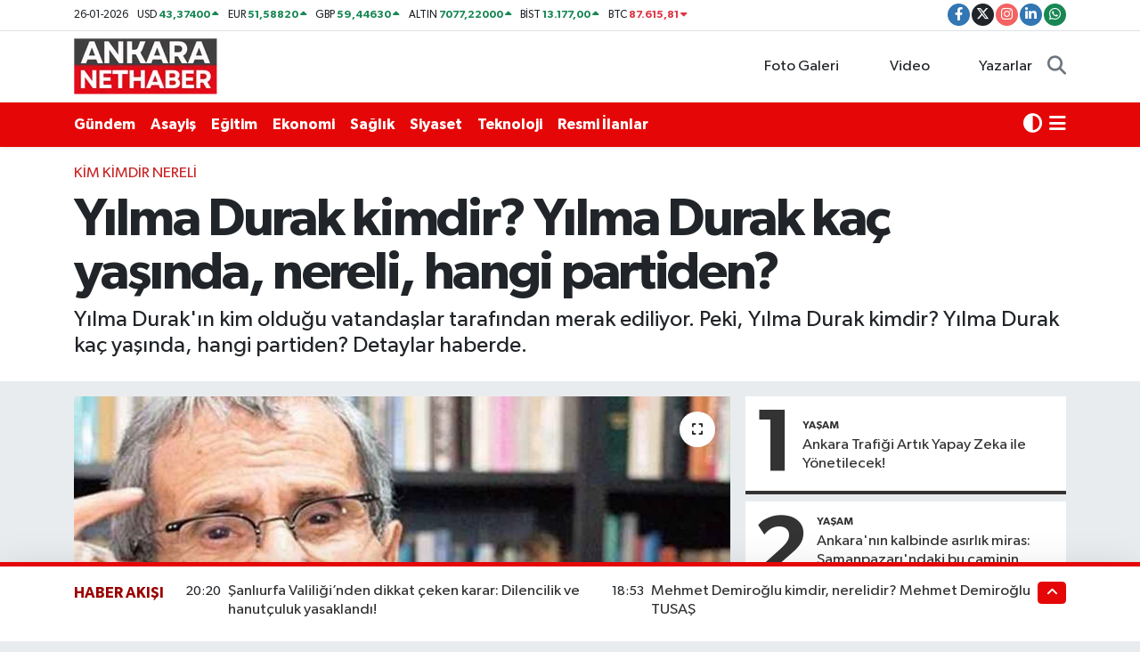

--- FILE ---
content_type: text/html; charset=UTF-8
request_url: https://www.ankaranethaber.com/haber/15121228/yilma-durak-kimdir-yilma-durak-kac-yasinda-nereli-hangi-partiden
body_size: 26170
content:
<!DOCTYPE html>
<html lang="tr" data-theme="flow">
<head>

    <meta charset="utf-8">
<title>Yılma Durak kimdir? Yılma Durak kaç yaşında, nereli, hangi partiden?  - Ankara Net Haber: Son dakika Ankara haberleri</title>
<meta name="description" content="Yılma Durak&#039;ın kim olduğu vatandaşlar tarafından merak ediliyor. Peki, Yılma Durak kimdir? Yılma Durak kaç yaşında, hangi partiden? Detaylar haberde.">
<link rel="canonical" href="https://www.ankaranethaber.com/haber/15121228/yilma-durak-kimdir-yilma-durak-kac-yasinda-nereli-hangi-partiden">
<meta name="viewport" content="width=device-width,initial-scale=1">
<meta name="X-UA-Compatible" content="IE=edge">
<meta name="robots" content="max-image-preview:large">
<meta name="theme-color" content="#e50707">
<meta name="title" content="Yılma Durak kimdir? Yılma Durak kaç yaşında, nereli, hangi partiden?">
<meta name="articleSection" content="news">
<meta name="datePublished" content="2023-05-27T01:26:00+03:00">
<meta name="dateModified" content="2023-05-27T01:35:25+03:00">
<meta name="articleAuthor" content="Haber Bülteni">
<meta name="author" content="Haber Bülteni">
<meta property="og:site_name" content="Ankara Net Haber: Son dakika Ankara haberleri">
<meta property="og:title" content="Yılma Durak kimdir? Yılma Durak kaç yaşında, nereli, hangi partiden?">
<meta property="og:description" content="Yılma Durak&#039;ın kim olduğu vatandaşlar tarafından merak ediliyor. Peki, Yılma Durak kimdir? Yılma Durak kaç yaşında, hangi partiden? Detaylar haberde.">
<meta property="og:url" content="https://www.ankaranethaber.com/haber/15121228/yilma-durak-kimdir-yilma-durak-kac-yasinda-nereli-hangi-partiden">
<meta property="og:image" content="https://ankaranethabercom.teimg.com/ankaranethaber-com/sites/2023/05/27/yilma-durak.jpg">
<meta property="og:type" content="article">
<meta property="og:article:published_time" content="2023-05-27T01:26:00+03:00">
<meta property="og:article:modified_time" content="2023-05-27T01:35:25+03:00">
<meta name="twitter:card" content="summary_large_image">
<meta name="twitter:site" content="@ankara_nethaber">
<meta name="twitter:title" content="Yılma Durak kimdir? Yılma Durak kaç yaşında, nereli, hangi partiden?">
<meta name="twitter:description" content="Yılma Durak&#039;ın kim olduğu vatandaşlar tarafından merak ediliyor. Peki, Yılma Durak kimdir? Yılma Durak kaç yaşında, hangi partiden? Detaylar haberde.">
<meta name="twitter:image" content="https://ankaranethabercom.teimg.com/ankaranethaber-com/sites/2023/05/27/yilma-durak.jpg">
<meta name="twitter:url" content="https://www.ankaranethaber.com/haber/15121228/yilma-durak-kimdir-yilma-durak-kac-yasinda-nereli-hangi-partiden">
<link rel="shortcut icon" type="image/x-icon" href="https://ankaranethabercom.teimg.com/ankaranethaber-com/uploads/2024/11/anhlogo.webp">
<link rel="manifest" href="https://www.ankaranethaber.com/manifest.json?v=6.6.4" />
<link rel="preload" href="https://static.tebilisim.com/flow/assets/css/font-awesome/fa-solid-900.woff2" as="font" type="font/woff2" crossorigin />
<link rel="preload" href="https://static.tebilisim.com/flow/assets/css/font-awesome/fa-brands-400.woff2" as="font" type="font/woff2" crossorigin />
<link rel="preload" href="https://static.tebilisim.com/flow/assets/css/weather-icons/font/weathericons-regular-webfont.woff2" as="font" type="font/woff2" crossorigin />
<link rel="preload" href="https://static.tebilisim.com/flow/vendor/te/fonts/gibson/Gibson-Bold.woff2" as="font" type="font/woff2" crossorigin />
<link rel="preload" href="https://static.tebilisim.com/flow/vendor/te/fonts/gibson/Gibson-BoldItalic.woff2" as="font" type="font/woff2" crossorigin />
<link rel="preload" href="https://static.tebilisim.com/flow/vendor/te/fonts/gibson/Gibson-Italic.woff2" as="font" type="font/woff2" crossorigin />
<link rel="preload" href="https://static.tebilisim.com/flow/vendor/te/fonts/gibson/Gibson-Light.woff2" as="font" type="font/woff2" crossorigin />
<link rel="preload" href="https://static.tebilisim.com/flow/vendor/te/fonts/gibson/Gibson-LightItalic.woff2" as="font" type="font/woff2" crossorigin />
<link rel="preload" href="https://static.tebilisim.com/flow/vendor/te/fonts/gibson/Gibson-SemiBold.woff2" as="font" type="font/woff2" crossorigin />
<link rel="preload" href="https://static.tebilisim.com/flow/vendor/te/fonts/gibson/Gibson-SemiBoldItalic.woff2" as="font" type="font/woff2" crossorigin />
<link rel="preload" href="https://static.tebilisim.com/flow/vendor/te/fonts/gibson/Gibson.woff2" as="font" type="font/woff2" crossorigin />


<link rel="preload" as="style" href="https://static.tebilisim.com/flow/vendor/te/fonts/gibson.css?v=6.6.4">
<link rel="stylesheet" href="https://static.tebilisim.com/flow/vendor/te/fonts/gibson.css?v=6.6.4">

<style>:root {
        --te-link-color: #333;
        --te-link-hover-color: #000;
        --te-font: "Gibson";
        --te-secondary-font: "Gibson";
        --te-h1-font-size: 60px;
        --te-color: #e50707;
        --te-hover-color: #9a0000;
        --mm-ocd-width: 85%!important; /*  Mobil Menü Genişliği */
        --swiper-theme-color: var(--te-color)!important;
        --header-13-color: #ffc107;
    }</style><link rel="preload" as="style" href="https://static.tebilisim.com/flow/assets/vendor/bootstrap/css/bootstrap.min.css?v=6.6.4">
<link rel="stylesheet" href="https://static.tebilisim.com/flow/assets/vendor/bootstrap/css/bootstrap.min.css?v=6.6.4">
<link rel="preload" as="style" href="https://static.tebilisim.com/flow/assets/css/app6.6.4.min.css">
<link rel="stylesheet" href="https://static.tebilisim.com/flow/assets/css/app6.6.4.min.css">



<script type="application/ld+json">{"@context":"https:\/\/schema.org","@type":"WebSite","url":"https:\/\/www.ankaranethaber.com","potentialAction":{"@type":"SearchAction","target":"https:\/\/www.ankaranethaber.com\/arama?q={query}","query-input":"required name=query"}}</script>

<script type="application/ld+json">{"@context":"https:\/\/schema.org","@type":"NewsMediaOrganization","url":"https:\/\/www.ankaranethaber.com","name":"Ankara Net Haber: Son dakika Ankara haberleri","logo":"https:\/\/ankaranethabercom.teimg.com\/ankaranethaber-com\/uploads\/2024\/11\/ankaranethaberlogosu.png","sameAs":["https:\/\/www.facebook.com\/ankaranethabercom","https:\/\/www.twitter.com\/ankara_nethaber","https:\/\/www.linkedin.com\/company\/ankaranethaber\/","https:\/\/www.instagram.com\/ankaranethabercom"]}</script>

<script type="application/ld+json">{"@context":"https:\/\/schema.org","@graph":[{"@type":"SiteNavigationElement","name":"Ana Sayfa","url":"https:\/\/www.ankaranethaber.com","@id":"https:\/\/www.ankaranethaber.com"},{"@type":"SiteNavigationElement","name":"Haber","url":"https:\/\/www.ankaranethaber.com\/haber","@id":"https:\/\/www.ankaranethaber.com\/haber"},{"@type":"SiteNavigationElement","name":"Seri \u0130lan","url":"https:\/\/www.ankaranethaber.com\/seri-ilan","@id":"https:\/\/www.ankaranethaber.com\/seri-ilan"},{"@type":"SiteNavigationElement","name":"Politika","url":"https:\/\/www.ankaranethaber.com\/politika","@id":"https:\/\/www.ankaranethaber.com\/politika"},{"@type":"SiteNavigationElement","name":"Gizlilik S\u00f6zle\u015fmesi","url":"https:\/\/www.ankaranethaber.com\/gizlilik-sozlesmesi","@id":"https:\/\/www.ankaranethaber.com\/gizlilik-sozlesmesi"},{"@type":"SiteNavigationElement","name":"\u0130leti\u015fim","url":"https:\/\/www.ankaranethaber.com\/iletisim","@id":"https:\/\/www.ankaranethaber.com\/iletisim"},{"@type":"SiteNavigationElement","name":"Yazarlar","url":"https:\/\/www.ankaranethaber.com\/yazarlar","@id":"https:\/\/www.ankaranethaber.com\/yazarlar"},{"@type":"SiteNavigationElement","name":"Foto Galeri","url":"https:\/\/www.ankaranethaber.com\/foto-galeri","@id":"https:\/\/www.ankaranethaber.com\/foto-galeri"},{"@type":"SiteNavigationElement","name":"Video Galeri","url":"https:\/\/www.ankaranethaber.com\/video","@id":"https:\/\/www.ankaranethaber.com\/video"},{"@type":"SiteNavigationElement","name":"Biyografiler","url":"https:\/\/www.ankaranethaber.com\/biyografi","@id":"https:\/\/www.ankaranethaber.com\/biyografi"},{"@type":"SiteNavigationElement","name":"Firma Rehberi","url":"https:\/\/www.ankaranethaber.com\/rehber","@id":"https:\/\/www.ankaranethaber.com\/rehber"},{"@type":"SiteNavigationElement","name":"Vefatlar","url":"https:\/\/www.ankaranethaber.com\/vefat","@id":"https:\/\/www.ankaranethaber.com\/vefat"},{"@type":"SiteNavigationElement","name":"R\u00f6portajlar","url":"https:\/\/www.ankaranethaber.com\/roportaj","@id":"https:\/\/www.ankaranethaber.com\/roportaj"},{"@type":"SiteNavigationElement","name":"Anketler","url":"https:\/\/www.ankaranethaber.com\/anketler","@id":"https:\/\/www.ankaranethaber.com\/anketler"},{"@type":"SiteNavigationElement","name":"\u00c7ankaya Bug\u00fcn, Yar\u0131n ve 1 Haftal\u0131k Hava Durumu Tahmini","url":"https:\/\/www.ankaranethaber.com\/cankaya-hava-durumu","@id":"https:\/\/www.ankaranethaber.com\/cankaya-hava-durumu"},{"@type":"SiteNavigationElement","name":"\u00c7ankaya Namaz Vakitleri","url":"https:\/\/www.ankaranethaber.com\/cankaya-namaz-vakitleri","@id":"https:\/\/www.ankaranethaber.com\/cankaya-namaz-vakitleri"},{"@type":"SiteNavigationElement","name":"Puan Durumu ve Fikst\u00fcr","url":"https:\/\/www.ankaranethaber.com\/futbol\/super-lig-puan-durumu-ve-fikstur","@id":"https:\/\/www.ankaranethaber.com\/futbol\/super-lig-puan-durumu-ve-fikstur"}]}</script>

<script type="application/ld+json">{"@context":"https:\/\/schema.org","@type":"BreadcrumbList","itemListElement":[{"@type":"ListItem","position":1,"item":{"@type":"Thing","@id":"https:\/\/www.ankaranethaber.com","name":"Haberler"}}]}</script>
<script type="application/ld+json">{"@context":"https:\/\/schema.org","@type":"NewsArticle","headline":"Y\u0131lma Durak kimdir? Y\u0131lma Durak ka\u00e7 ya\u015f\u0131nda, nereli, hangi partiden? ","articleSection":"Kim Kimdir Nereli","dateCreated":"2023-05-27T01:26:00+03:00","datePublished":"2023-05-27T01:26:00+03:00","dateModified":"2023-05-27T01:35:25+03:00","wordCount":185,"genre":"news","mainEntityOfPage":{"@type":"WebPage","@id":"https:\/\/www.ankaranethaber.com\/yilma-durak-kimdir-yilma-durak-kac-yasinda-nereli-hangi-partiden"},"articleBody":"<p>Y\u0131lma Durak'\u0131n kim oldu\u011fu  vatanda\u015flar taraf\u0131ndan merak ediliyor. Peki, Y\u0131lma Durak kimdir? Y\u0131lma Durak ka\u00e7 ya\u015f\u0131nda, hangi partiden? \u0130\u015fte detaylar...<\/p><p><figure>\u0130lk, orta, lise ve \u00fcniversite tahsilini Erzurum\u2019da tamamlad\u0131ktan sonra, 1961-1962 y\u0131llar\u0131nda Osman B\u00f6l\u00fckba\u015f\u0131'n\u0131n  Genel Ba\u015fkan\u0131 oldu\u011fu Cumhuriyet\u00e7i K\u00f6yl\u00fc Millet Partisi\u2019nde Gen\u00e7lik Kollar\u0131 ba\u015fkanl\u0131\u011f\u0131 g\u00f6revini \u00fcstlendi.<\/p><p>Alparslan T\u00fcrke\u015f C.M.K.P.\u2019ye genel  ba\u015fkan olunca MHP\u2019nin il y\u00f6netim kurullar\u0131n\u0131n ve \u00fclk\u00fcc\u00fc yan kurulu\u015flar\u0131n\u0131n olu\u015fturulmas\u0131nda \u00e7al\u0131\u015ft\u0131. Demokrat Do\u011fu gazetesi Genel Yay\u0131n M\u00fcd\u00fcrl\u00fc\u011f\u00fc ile Milletin Sesi Gazetesi\u2019nin Yaz\u0131 \u0130\u015fleri M\u00fcd\u00fcrl\u00fc\u011f\u00fc\u2019n\u00fc yapt\u0131.<\/p><p>1969 y\u0131l\u0131nda Erzurum \u0130kinci Kuvay-\u0131 Milliye Derne\u011fi Ba\u015fkanl\u0131\u011f\u0131 ile Milliyet\u00e7iler Konseyi Kurucu \u00dcyeli\u011fi\u2019ni y\u00fcr\u00fctt\u00fc. MHP  \u0130stanbul eski \u0130l Ba\u015fkan\u0131 Recep HA\u015eATLI\u2019n\u0131n yard\u0131mc\u0131s\u0131 olarak MHP \u0130stanbul \u0130l \u0130kinci Ba\u015fkanl\u0131\u011f\u0131n\u0131 12 Eyl\u00fcl\u2019e kadar s\u00fcrd\u00fcrd\u00fc.<\/p><p>Y\u0131lma Durak, 2018 y\u0131l\u0131nda \u0130Y\u0130  Parti'ye kat\u0131ld\u0131.\u00a0<\/p>","description":"Y\u0131lma Durak'\u0131n kim oldu\u011fu vatanda\u015flar taraf\u0131ndan merak ediliyor. Peki, Y\u0131lma Durak kimdir? Y\u0131lma Durak ka\u00e7 ya\u015f\u0131nda, hangi partiden? Detaylar haberde. ","inLanguage":"tr-TR","keywords":[],"image":{"@type":"ImageObject","url":"https:\/\/ankaranethabercom.teimg.com\/crop\/1280x720\/ankaranethaber-com\/sites\/2023\/05\/27\/yilma-durak.jpg","width":"1280","height":"720","caption":"Y\u0131lma Durak kimdir? Y\u0131lma Durak ka\u00e7 ya\u015f\u0131nda, nereli, hangi partiden? "},"publishingPrinciples":"https:\/\/www.ankaranethaber.com\/gizlilik-sozlesmesi","isFamilyFriendly":"http:\/\/schema.org\/True","isAccessibleForFree":"http:\/\/schema.org\/True","publisher":{"@type":"Organization","name":"Ankara Net Haber: Son dakika Ankara haberleri","image":"https:\/\/ankaranethabercom.teimg.com\/ankaranethaber-com\/uploads\/2024\/11\/ankaranethaberlogosu.png","logo":{"@type":"ImageObject","url":"https:\/\/ankaranethabercom.teimg.com\/ankaranethaber-com\/uploads\/2024\/11\/ankaranethaberlogosu.png","width":"640","height":"375"}},"author":{"@type":"Person","name":"TE B\u0130L\u0130\u015e\u0130M","honorificPrefix":"","jobTitle":"","url":null}}</script>
<script data-cfasync="false" src="https://static.tebilisim.com/flow/assets/js/dark-mode.js?v=6.6.4"></script>




<script>!function(){var t=document.createElement("script");t.setAttribute("src",'https://cdn.p.analitik.bik.gov.tr/tracker'+(typeof Intl!=="undefined"?(typeof (Intl||"").PluralRules!=="undefined"?'1':typeof Promise!=="undefined"?'2':typeof MutationObserver!=='undefined'?'3':'4'):'4')+'.js'),t.setAttribute("data-website-id","f061a0aa-b87c-48d9-942b-87f4726f601a"),t.setAttribute("data-host-url",'//f061a0aa-b87c-48d9-942b-87f4726f601a.collector.p.analitik.bik.gov.tr'),document.head.appendChild(t)}();</script>
<!-- Yandex.Metrika counter -->
<script type="text/javascript" >
   (function(m,e,t,r,i,k,a){m[i]=m[i]||function(){(m[i].a=m[i].a||[]).push(arguments)};
   m[i].l=1*new Date();
   for (var j = 0; j < document.scripts.length; j++) {if (document.scripts[j].src === r) { return; }}
   k=e.createElement(t),a=e.getElementsByTagName(t)[0],k.async=1,k.src=r,a.parentNode.insertBefore(k,a)})
   (window, document, "script", "https://mc.yandex.ru/metrika/tag.js", "ym");

   ym(97931949, "init", {
        clickmap:true,
        trackLinks:true,
        accurateTrackBounce:true,
        webvisor:true
   });
</script>
<noscript><div><img src="https://mc.yandex.ru/watch/97931949" style="position:absolute; left:-9999px;" alt="" /></div></noscript>
<!-- /Yandex.Metrika counter -->


<script src="https://jsc.idealmedia.io/site/975493.js" async>
</script>

<link rel="manifest" href="/manifest.json?data=Bildirt">
<script>var uygulamaid="235641-4303-4335-1770-5983-6";</script>
<script src="https://cdn2.bildirt.com/BildirtSDKfiles.js"></script>


<meta name="google-site-verification" content="D_t89cx7e-Ue18COyKNl9nx1Hi0tCFbAkgb-23FxqJk" />

<script async src="https://pagead2.googlesyndication.com/pagead/js/adsbygoogle.js?client=ca-pub-9338147763984531"
     crossorigin="anonymous"></script>
     
<!-- Meta Pixel Code -->
<script>
!function(f,b,e,v,n,t,s)
{if(f.fbq)return;n=f.fbq=function(){n.callMethod?
n.callMethod.apply(n,arguments):n.queue.push(arguments)};
if(!f._fbq)f._fbq=n;n.push=n;n.loaded=!0;n.version='2.0';
n.queue=[];t=b.createElement(e);t.async=!0;
t.src=v;s=b.getElementsByTagName(e)[0];
s.parentNode.insertBefore(t,s)}(window, document,'script',
'https://connect.facebook.net/en_US/fbevents.js');
fbq('init', '756657221132709');
fbq('track', 'PageView');
</script>
<noscript><img height="1" width="1" style="display:none"
src="https://www.facebook.com/tr?id=756657221132709&ev=PageView&noscript=1"
/></noscript>
<!-- End Meta Pixel Code -->



<script async data-cfasync="false"
	src="https://www.googletagmanager.com/gtag/js?id=G-HEGCMPTQWV"></script>
<script data-cfasync="false">
	window.dataLayer = window.dataLayer || [];
	  function gtag(){dataLayer.push(arguments);}
	  gtag('js', new Date());
	  gtag('config', 'G-HEGCMPTQWV');
</script>




</head>




<body class="d-flex flex-column min-vh-100">

    
    

    <header class="header-7">
    <div class="top-header d-none d-lg-block bg-white border-bottom">
        <div class="container">
            <div class="d-flex justify-content-between align-items-center small py-1">
                                    <!-- PİYASALAR -->
        <ul class="top-currency list-unstyled list-inline mb-0 text-dark">
        <li class="list-inline-item">26-01-2026</li>
        <li class="list-inline-item dolar">
            USD
            <span class="fw-bold text-success value">43,37400</span>
            <span class="text-success"><i class="fa fa-caret-up"></i></span>
        </li>
        <li class="list-inline-item euro">
            EUR
            <span class="fw-bold text-success value">51,58820</span>
            <span class="text-success"><i class="fa fa-caret-up"></i></span>
        </li>
        <li class="list-inline-item euro">
            GBP
            <span class="fw-bold text-success value">59,44630</span>
            <span class="text-success"><i class="fa fa-caret-up"></i></span>
        </li>
        <li class="list-inline-item altin">
            ALTIN
            <span class="fw-bold text-success value">7077,22000</span>
            <span class="text-success"><i class="fa fa-caret-up"></i></span>
        </li>
        <li class="list-inline-item bist">
            BİST
            <span class="fw-bold text-success value">13.177,00</span>
            <span class="text-success"><i class="fa fa-caret-up"></i></span>
        </li>

        <li class="list-inline-item btc">
            BTC
            <span class="fw-bold text-danger value">87.615,81</span>
            <span class="text-danger"><i class="fa fa-caret-down"></i></span>
        </li>
    </ul>

    

                
                <div class="top-social-media">
                                        <a href="https://www.facebook.com/ankaranethabercom" target="_blank" class="btn btn-sm btn-primary rounded-pill" rel="nofollow noreferrer noopener"><i class="fab fa-facebook-f text-white"></i></a>
                                                            <a href="https://www.twitter.com/ankara_nethaber" class="btn btn-sm btn-dark rounded-pill" target="_blank" rel="nofollow noreferrer noopener"><i class="fab fa-x-twitter text-white"></i></a>
                                                            <a href="https://www.instagram.com/ankaranethabercom" class="btn btn-sm btn-magenta rounded-pill" target="_blank" rel="nofollow noreferrer noopener"><i class="fab fa-instagram text-white"></i></a>
                                                                                <a href="https://www.linkedin.com/company/ankaranethaber/" target="_blank" class="btn btn-sm btn-primary rounded-pill" rel="nofollow noreferrer noopener"><i class="fab fa-linkedin-in text-white"></i></a>
                                                                                                                                            <a href="https://api.whatsapp.com/send?phone=0546 155 49 06" class="btn btn-sm  btn-success rounded-pill" target="_blank" rel="nofollow noreferrer noopener"><i class="fab fa-whatsapp text-white"></i></a>
                                    </div>
            </div>
        </div>
    </div>
    <nav class="main-menu navbar navbar-expand-lg bg-white py-1 ps-0 py-2">
        <div class="container">
            <div class="d-lg-none">
                <a href="#menu" title="Ana Menü"><i class="fa fa-bars fa-lg"></i></a>
            </div>
            <div>
                                <a class="navbar-brand me-0" href="/" title="Ankara Net Haber: Son dakika Ankara haberleri">
                    <img src="https://ankaranethabercom.teimg.com/ankaranethaber-com/uploads/2024/11/ankaranethaberlogosu.png" alt="Ankara Net Haber: Son dakika Ankara haberleri" width="163" height="40" class="light-mode img-fluid flow-logo">
<img src="https://ankaranethabercom.teimg.com/ankaranethaber-com/uploads/2024/11/ankaranethaberlogosu.png" alt="Ankara Net Haber: Son dakika Ankara haberleri" width="163" height="40" class="dark-mode img-fluid flow-logo d-none">

                </a>
                            </div>

            <ul class="nav d-flex justify-content-end">
                <ul  class="nav">
        <li class="nav-item   d-none d-lg-block">
        <a href="/foto-galeri" class="nav-link nav-link" target="_self" title="Foto Galeri"><i class="fa fa-camera me-1 text-white mr-1"></i>Foto Galeri</a>
        
    </li>
        <li class="nav-item   d-none d-lg-block">
        <a href="/video" class="nav-link nav-link" target="_self" title="Video"><i class="fa fa-video me-1 text-white mr-1"></i>Video</a>
        
    </li>
        <li class="nav-item   d-none d-lg-block">
        <a href="/yazarlar" class="nav-link nav-link" target="_self" title="Yazarlar"><i class="fa fa-pen-nib me-1 text-white mr-1"></i>Yazarlar</a>
        
    </li>
    </ul>

                <li class="nav-item dropdown d-lg-none">
    <a href="#" class="nav-link p-0 my-2 me-2 text-secondary " data-bs-toggle="dropdown" data-bs-display="static">
        <i class="fas fa-adjust fa-lg theme-icon-active"></i>
    </a>
    <ul class="dropdown-menu min-w-auto dropdown-menu-end shadow-none border-0 rounded-0">
        <li>
            <button type="button" class="dropdown-item d-flex align-items-center active" data-bs-theme-value="light">
                <i class="fa fa-sun me-1 mode-switch"></i>
                Açık
            </button>
        </li>
        <li>
            <button type="button" class="dropdown-item d-flex align-items-center" data-bs-theme-value="dark">
                <i class="fa fa-moon me-1 mode-switch"></i>
                Koyu
            </button>
        </li>
        <li>
            <button type="button" class="dropdown-item d-flex align-items-center" data-bs-theme-value="auto">
                <i class="fas fa-adjust me-1 mode-switch"></i>
                Sistem
            </button>
        </li>
    </ul>
</li>

                <li class="nav-item">
                    <a href="/arama" class="nav-link p-0 my-2 text-secondary" title="Ara">
                        <i class="fa fa-search fa-lg"></i>
                    </a>
                </li>
            </ul>
        </div>
    </nav>
    <div class="category-menu navbar navbar-expand-lg d-none d-lg-block shadow-sm bg-te-color py-1">
        <div class="container">
            <ul  class="nav fw-semibold">
        <li class="nav-item   ">
        <a href="/gundem" class="nav-link text-white ps-0" target="_self" title="Gündem">Gündem</a>
        
    </li>
        <li class="nav-item   ">
        <a href="/asayis" class="nav-link text-white ps-0" target="_self" title="Asayiş">Asayiş</a>
        
    </li>
        <li class="nav-item   ">
        <a href="/egitim" class="nav-link text-white ps-0" target="_self" title="Eğitim">Eğitim</a>
        
    </li>
        <li class="nav-item   ">
        <a href="/ekonomi" class="nav-link text-white ps-0" target="_self" title="Ekonomi">Ekonomi</a>
        
    </li>
        <li class="nav-item   ">
        <a href="/saglik" class="nav-link text-white ps-0" target="_self" title="Sağlık">Sağlık</a>
        
    </li>
        <li class="nav-item   ">
        <a href="/siyaset" class="nav-link text-white ps-0" target="_self" title="Siyaset">Siyaset</a>
        
    </li>
        <li class="nav-item   ">
        <a href="/teknoloji" class="nav-link text-white ps-0" target="_self" title="Teknoloji">Teknoloji</a>
        
    </li>
        <li class="nav-item   ">
        <a href="/resmi-ilanlar" class="nav-link text-white ps-0" target="_self" title="Resmi İlanlar">Resmi İlanlar</a>
        
    </li>
    </ul>

            <ul class="nav">
                <li class="nav-item dropdown d-none d-lg-block">
    <a href="#" class="nav-link p-0 me-2 text-white " data-bs-toggle="dropdown" data-bs-display="static">
        <i class="fas fa-adjust fa-lg theme-icon-active"></i>
    </a>
    <ul class="dropdown-menu min-w-auto dropdown-menu-end shadow-none border-0 rounded-0">
        <li>
            <button type="button" class="dropdown-item d-flex align-items-center active" data-bs-theme-value="light">
                <i class="fa fa-sun me-1 mode-switch"></i>
                Açık
            </button>
        </li>
        <li>
            <button type="button" class="dropdown-item d-flex align-items-center" data-bs-theme-value="dark">
                <i class="fa fa-moon me-1 mode-switch"></i>
                Koyu
            </button>
        </li>
        <li>
            <button type="button" class="dropdown-item d-flex align-items-center" data-bs-theme-value="auto">
                <i class="fas fa-adjust me-1 mode-switch"></i>
                Sistem
            </button>
        </li>
    </ul>
</li>

                <li class="nav-item dropdown position-static">
                    <a class="nav-link p-0 text-white" data-bs-toggle="dropdown" href="#" aria-haspopup="true"
                        aria-expanded="false" title="Ana Menü">
                        <i class="fa fa-bars fa-lg"></i>
                    </a>
                    <div class="mega-menu dropdown-menu dropdown-menu-end text-capitalize shadow-lg border-0 rounded-0">

    <div class="row g-3 small p-3">

                <div class="col">
            <div class="extra-sections bg-light p-3 border">
                <a href="https://www.ankaranethaber.com/ankara-nobetci-eczaneler" title="Ankara Nöbetçi Eczaneler" class="d-block border-bottom pb-2 mb-2" target="_self"><i class="fa-solid fa-capsules me-2"></i>Ankara Nöbetçi Eczaneler</a>
<a href="https://www.ankaranethaber.com/ankara-hava-durumu" title="Ankara Hava Durumu" class="d-block border-bottom pb-2 mb-2" target="_self"><i class="fa-solid fa-cloud-sun me-2"></i>Ankara Hava Durumu</a>
<a href="https://www.ankaranethaber.com/ankara-namaz-vakitleri" title="Ankara Namaz Vakitleri" class="d-block border-bottom pb-2 mb-2" target="_self"><i class="fa-solid fa-mosque me-2"></i>Ankara Namaz Vakitleri</a>
<a href="https://www.ankaranethaber.com/ankara-trafik-durumu" title="Ankara Trafik Yoğunluk Haritası" class="d-block border-bottom pb-2 mb-2" target="_self"><i class="fa-solid fa-car me-2"></i>Ankara Trafik Yoğunluk Haritası</a>
<a href="https://www.ankaranethaber.com/futbol/super-lig-puan-durumu-ve-fikstur" title="Süper Lig Puan Durumu ve Fikstür" class="d-block border-bottom pb-2 mb-2" target="_self"><i class="fa-solid fa-chart-bar me-2"></i>Süper Lig Puan Durumu ve Fikstür</a>
<a href="https://www.ankaranethaber.com/tum-mansetler" title="Tüm Manşetler" class="d-block border-bottom pb-2 mb-2" target="_self"><i class="fa-solid fa-newspaper me-2"></i>Tüm Manşetler</a>
<a href="https://www.ankaranethaber.com/sondakika-haberleri" title="Son Dakika Haberleri" class="d-block border-bottom pb-2 mb-2" target="_self"><i class="fa-solid fa-bell me-2"></i>Son Dakika Haberleri</a>

            </div>
        </div>
        
        

    </div>

    <div class="p-3 bg-light">
                <a class="me-3"
            href="https://www.facebook.com/ankaranethabercom" target="_blank" rel="nofollow noreferrer noopener"><i class="fab fa-facebook me-2 text-navy"></i> Facebook</a>
                        <a class="me-3"
            href="https://www.twitter.com/ankara_nethaber" target="_blank" rel="nofollow noreferrer noopener"><i class="fab fa-x-twitter "></i> Twitter</a>
                        <a class="me-3"
            href="https://www.instagram.com/ankaranethabercom" target="_blank" rel="nofollow noreferrer noopener"><i class="fab fa-instagram me-2 text-magenta"></i> Instagram</a>
                        <a class="me-3"
            href="https://www.linkedin.com/company/ankaranethaber/" target="_blank" rel="nofollow noreferrer noopener"><i class="fab fa-linkedin me-2 text-navy"></i> Linkedin</a>
                                                        <a class="" href="https://api.whatsapp.com/send?phone=0546 155 49 06" title="Whatsapp" rel="nofollow noreferrer noopener"><i
            class="fab fa-whatsapp me-2 text-navy"></i> WhatsApp İhbar Hattı</a>    </div>

    <div class="mega-menu-footer p-2 bg-te-color">
        <a class="dropdown-item text-white" href="/kunye" title="Künye / İletişim"><i class="fa fa-id-card me-2"></i> Künye / İletişim</a>
        <a class="dropdown-item text-white" href="/iletisim" title="Bize Ulaşın"><i class="fa fa-envelope me-2"></i> Bize Ulaşın</a>
        <a class="dropdown-item text-white" href="/rss-baglantilari" title="RSS Bağlantıları"><i class="fa fa-rss me-2"></i> RSS Bağlantıları</a>
        <a class="dropdown-item text-white" href="/member/login" title="Üyelik Girişi"><i class="fa fa-user me-2"></i> Üyelik Girişi</a>
    </div>


</div>

                </li>
            </ul>


        </div>
    </div>
    <ul  class="mobile-categories d-lg-none list-inline bg-white">
        <li class="list-inline-item">
        <a href="/gundem" class="text-dark" target="_self" title="Gündem">
                Gündem
        </a>
    </li>
        <li class="list-inline-item">
        <a href="/asayis" class="text-dark" target="_self" title="Asayiş">
                Asayiş
        </a>
    </li>
        <li class="list-inline-item">
        <a href="/egitim" class="text-dark" target="_self" title="Eğitim">
                Eğitim
        </a>
    </li>
        <li class="list-inline-item">
        <a href="/ekonomi" class="text-dark" target="_self" title="Ekonomi">
                Ekonomi
        </a>
    </li>
        <li class="list-inline-item">
        <a href="/saglik" class="text-dark" target="_self" title="Sağlık">
                Sağlık
        </a>
    </li>
        <li class="list-inline-item">
        <a href="/siyaset" class="text-dark" target="_self" title="Siyaset">
                Siyaset
        </a>
    </li>
        <li class="list-inline-item">
        <a href="/teknoloji" class="text-dark" target="_self" title="Teknoloji">
                Teknoloji
        </a>
    </li>
        <li class="list-inline-item">
        <a href="/resmi-ilanlar" class="text-dark" target="_self" title="Resmi İlanlar">
                Resmi İlanlar
        </a>
    </li>
    </ul>


</header>






<main class=" overflow-hidden" style="min-height: 300px">

    
    <div class="infinite" data-show-advert="1">

    

    <div class="infinite-item d-block" data-id="15121228" data-category-id="40058" data-reference="TE\Archive\Models\Archive" data-json-url="/service/json/featured-infinite.json">

        

        <div class="news-header py-3 bg-white">
            <div class="container">

                

                <div class="text-center text-lg-start">
                    <a href="https://www.ankaranethaber.com/kim-kimdir-nereli" target="_self" title="Kim Kimdir Nereli" style="color: #CA2527;" class="text-uppercase category">Kim Kimdir Nereli</a>
                </div>

                <h1 class="h2 fw-bold text-lg-start headline my-2 text-center" itemprop="headline">Yılma Durak kimdir? Yılma Durak kaç yaşında, nereli, hangi partiden? </h1>
                
                <h2 class="lead text-center text-lg-start text-dark description" itemprop="description">Yılma Durak&#039;ın kim olduğu vatandaşlar tarafından merak ediliyor. Peki, Yılma Durak kimdir? Yılma Durak kaç yaşında, hangi partiden? Detaylar haberde. </h2>
                
            </div>
        </div>


        <div class="container g-0 g-sm-4">

            <div class="news-section overflow-hidden mt-lg-3">
                <div class="row g-3">
                    <div class="col-lg-8">
                        <div class="card border-0 rounded-0 mb-3">

                            <div class="inner">
    <a href="https://ankaranethabercom.teimg.com/crop/1280x720/ankaranethaber-com/sites/2023/05/27/yilma-durak.jpg" class="position-relative d-block" data-fancybox>
                        <div class="zoom-in-out m-3">
            <i class="fa fa-expand" style="font-size: 14px"></i>
        </div>
        <img class="img-fluid" src="https://ankaranethabercom.teimg.com/crop/1280x720/ankaranethaber-com/sites/2023/05/27/yilma-durak.jpg" alt="Yılma Durak kimdir? Yılma Durak kaç yaşında, nereli, hangi partiden? " width="860" height="504" loading="eager" fetchpriority="high" decoding="async" style="width:100%; aspect-ratio: 860 / 504;" />
            </a>
</div>





                            <div class="share-area d-flex justify-content-between align-items-center bg-light p-2">

    <div class="mobile-share-button-container mb-2 d-block d-md-none">
    <button
        class="btn btn-primary btn-sm rounded-0 shadow-sm w-100"
        onclick="handleMobileShare(event, 'Yılma Durak kimdir? Yılma Durak kaç yaşında, nereli, hangi partiden? ', 'https://www.ankaranethaber.com/haber/15121228/yilma-durak-kimdir-yilma-durak-kac-yasinda-nereli-hangi-partiden')"
        title="Paylaş"
    >
        <i class="fas fa-share-alt me-2"></i>Paylaş
    </button>
</div>

<div class="social-buttons-new d-none d-md-flex justify-content-between">
    <a
        href="https://www.facebook.com/sharer/sharer.php?u=https%3A%2F%2Fwww.ankaranethaber.com%2Fhaber%2F15121228%2Fyilma-durak-kimdir-yilma-durak-kac-yasinda-nereli-hangi-partiden"
        onclick="initiateDesktopShare(event, 'facebook')"
        class="btn btn-primary btn-sm rounded-0 shadow-sm me-1"
        title="Facebook'ta Paylaş"
        data-platform="facebook"
        data-share-url="https://www.ankaranethaber.com/haber/15121228/yilma-durak-kimdir-yilma-durak-kac-yasinda-nereli-hangi-partiden"
        data-share-title="Yılma Durak kimdir? Yılma Durak kaç yaşında, nereli, hangi partiden? "
        rel="noreferrer nofollow noopener external"
    >
        <i class="fab fa-facebook-f"></i>
    </a>

    <a
        href="https://x.com/intent/tweet?url=https%3A%2F%2Fwww.ankaranethaber.com%2Fhaber%2F15121228%2Fyilma-durak-kimdir-yilma-durak-kac-yasinda-nereli-hangi-partiden&text=Y%C4%B1lma+Durak+kimdir%3F+Y%C4%B1lma+Durak+ka%C3%A7+ya%C5%9F%C4%B1nda%2C+nereli%2C+hangi+partiden%3F+"
        onclick="initiateDesktopShare(event, 'twitter')"
        class="btn btn-dark btn-sm rounded-0 shadow-sm me-1"
        title="X'de Paylaş"
        data-platform="twitter"
        data-share-url="https://www.ankaranethaber.com/haber/15121228/yilma-durak-kimdir-yilma-durak-kac-yasinda-nereli-hangi-partiden"
        data-share-title="Yılma Durak kimdir? Yılma Durak kaç yaşında, nereli, hangi partiden? "
        rel="noreferrer nofollow noopener external"
    >
        <i class="fab fa-x-twitter text-white"></i>
    </a>

    <a
        href="https://api.whatsapp.com/send?text=Y%C4%B1lma+Durak+kimdir%3F+Y%C4%B1lma+Durak+ka%C3%A7+ya%C5%9F%C4%B1nda%2C+nereli%2C+hangi+partiden%3F++-+https%3A%2F%2Fwww.ankaranethaber.com%2Fhaber%2F15121228%2Fyilma-durak-kimdir-yilma-durak-kac-yasinda-nereli-hangi-partiden"
        onclick="initiateDesktopShare(event, 'whatsapp')"
        class="btn btn-success btn-sm rounded-0 btn-whatsapp shadow-sm me-1"
        title="Whatsapp'ta Paylaş"
        data-platform="whatsapp"
        data-share-url="https://www.ankaranethaber.com/haber/15121228/yilma-durak-kimdir-yilma-durak-kac-yasinda-nereli-hangi-partiden"
        data-share-title="Yılma Durak kimdir? Yılma Durak kaç yaşında, nereli, hangi partiden? "
        rel="noreferrer nofollow noopener external"
    >
        <i class="fab fa-whatsapp fa-lg"></i>
    </a>

    <div class="dropdown">
        <button class="dropdownButton btn btn-sm rounded-0 btn-warning border-none shadow-sm me-1" type="button" data-bs-toggle="dropdown" name="socialDropdownButton" title="Daha Fazla">
            <i id="icon" class="fa fa-plus"></i>
        </button>

        <ul class="dropdown-menu dropdown-menu-end border-0 rounded-1 shadow">
            <li>
                <a
                    href="https://www.linkedin.com/sharing/share-offsite/?url=https%3A%2F%2Fwww.ankaranethaber.com%2Fhaber%2F15121228%2Fyilma-durak-kimdir-yilma-durak-kac-yasinda-nereli-hangi-partiden"
                    class="dropdown-item"
                    onclick="initiateDesktopShare(event, 'linkedin')"
                    data-platform="linkedin"
                    data-share-url="https://www.ankaranethaber.com/haber/15121228/yilma-durak-kimdir-yilma-durak-kac-yasinda-nereli-hangi-partiden"
                    data-share-title="Yılma Durak kimdir? Yılma Durak kaç yaşında, nereli, hangi partiden? "
                    rel="noreferrer nofollow noopener external"
                    title="Linkedin"
                >
                    <i class="fab fa-linkedin text-primary me-2"></i>Linkedin
                </a>
            </li>
            <li>
                <a
                    href="https://pinterest.com/pin/create/button/?url=https%3A%2F%2Fwww.ankaranethaber.com%2Fhaber%2F15121228%2Fyilma-durak-kimdir-yilma-durak-kac-yasinda-nereli-hangi-partiden&description=Y%C4%B1lma+Durak+kimdir%3F+Y%C4%B1lma+Durak+ka%C3%A7+ya%C5%9F%C4%B1nda%2C+nereli%2C+hangi+partiden%3F+&media="
                    class="dropdown-item"
                    onclick="initiateDesktopShare(event, 'pinterest')"
                    data-platform="pinterest"
                    data-share-url="https://www.ankaranethaber.com/haber/15121228/yilma-durak-kimdir-yilma-durak-kac-yasinda-nereli-hangi-partiden"
                    data-share-title="Yılma Durak kimdir? Yılma Durak kaç yaşında, nereli, hangi partiden? "
                    rel="noreferrer nofollow noopener external"
                    title="Pinterest"
                >
                    <i class="fab fa-pinterest text-danger me-2"></i>Pinterest
                </a>
            </li>
            <li>
                <a
                    href="https://t.me/share/url?url=https%3A%2F%2Fwww.ankaranethaber.com%2Fhaber%2F15121228%2Fyilma-durak-kimdir-yilma-durak-kac-yasinda-nereli-hangi-partiden&text=Y%C4%B1lma+Durak+kimdir%3F+Y%C4%B1lma+Durak+ka%C3%A7+ya%C5%9F%C4%B1nda%2C+nereli%2C+hangi+partiden%3F+"
                    class="dropdown-item"
                    onclick="initiateDesktopShare(event, 'telegram')"
                    data-platform="telegram"
                    data-share-url="https://www.ankaranethaber.com/haber/15121228/yilma-durak-kimdir-yilma-durak-kac-yasinda-nereli-hangi-partiden"
                    data-share-title="Yılma Durak kimdir? Yılma Durak kaç yaşında, nereli, hangi partiden? "
                    rel="noreferrer nofollow noopener external"
                    title="Telegram"
                >
                    <i class="fab fa-telegram-plane text-primary me-2"></i>Telegram
                </a>
            </li>
            <li class="border-0">
                <a class="dropdown-item" href="javascript:void(0)" onclick="printContent(event)" title="Yazdır">
                    <i class="fas fa-print text-dark me-2"></i>
                    Yazdır
                </a>
            </li>
            <li class="border-0">
                <a class="dropdown-item" href="javascript:void(0)" onclick="copyURL(event, 'https://www.ankaranethaber.com/haber/15121228/yilma-durak-kimdir-yilma-durak-kac-yasinda-nereli-hangi-partiden')" rel="noreferrer nofollow noopener external" title="Bağlantıyı Kopyala">
                    <i class="fas fa-link text-dark me-2"></i>
                    Kopyala
                </a>
            </li>
        </ul>
    </div>
</div>

<script>
    var shareableModelId = 15121228;
    var shareableModelClass = 'TE\\Archive\\Models\\Archive';

    function shareCount(id, model, platform, url) {
        fetch("https://www.ankaranethaber.com/sharecount", {
            method: 'POST',
            headers: {
                'Content-Type': 'application/json',
                'X-CSRF-TOKEN': document.querySelector('meta[name="csrf-token"]')?.getAttribute('content')
            },
            body: JSON.stringify({ id, model, platform, url })
        }).catch(err => console.error('Share count fetch error:', err));
    }

    function goSharePopup(url, title, width = 600, height = 400) {
        const left = (screen.width - width) / 2;
        const top = (screen.height - height) / 2;
        window.open(
            url,
            title,
            `width=${width},height=${height},left=${left},top=${top},resizable=yes,scrollbars=yes`
        );
    }

    async function handleMobileShare(event, title, url) {
        event.preventDefault();

        if (shareableModelId && shareableModelClass) {
            shareCount(shareableModelId, shareableModelClass, 'native_mobile_share', url);
        }

        const isAndroidWebView = navigator.userAgent.includes('Android') && !navigator.share;

        if (isAndroidWebView) {
            window.location.href = 'androidshare://paylas?title=' + encodeURIComponent(title) + '&url=' + encodeURIComponent(url);
            return;
        }

        if (navigator.share) {
            try {
                await navigator.share({ title: title, url: url });
            } catch (error) {
                if (error.name !== 'AbortError') {
                    console.error('Web Share API failed:', error);
                }
            }
        } else {
            alert("Bu cihaz paylaşımı desteklemiyor.");
        }
    }

    function initiateDesktopShare(event, platformOverride = null) {
        event.preventDefault();
        const anchor = event.currentTarget;
        const platform = platformOverride || anchor.dataset.platform;
        const webShareUrl = anchor.href;
        const contentUrl = anchor.dataset.shareUrl || webShareUrl;

        if (shareableModelId && shareableModelClass && platform) {
            shareCount(shareableModelId, shareableModelClass, platform, contentUrl);
        }

        goSharePopup(webShareUrl, platform ? platform.charAt(0).toUpperCase() + platform.slice(1) : "Share");
    }

    function copyURL(event, urlToCopy) {
        event.preventDefault();
        navigator.clipboard.writeText(urlToCopy).then(() => {
            alert('Bağlantı panoya kopyalandı!');
        }).catch(err => {
            console.error('Could not copy text: ', err);
            try {
                const textArea = document.createElement("textarea");
                textArea.value = urlToCopy;
                textArea.style.position = "fixed";
                document.body.appendChild(textArea);
                textArea.focus();
                textArea.select();
                document.execCommand('copy');
                document.body.removeChild(textArea);
                alert('Bağlantı panoya kopyalandı!');
            } catch (fallbackErr) {
                console.error('Fallback copy failed:', fallbackErr);
            }
        });
    }

    function printContent(event) {
        event.preventDefault();

        const triggerElement = event.currentTarget;
        const contextContainer = triggerElement.closest('.infinite-item') || document;

        const header      = contextContainer.querySelector('.post-header');
        const media       = contextContainer.querySelector('.news-section .col-lg-8 .inner, .news-section .col-lg-8 .ratio, .news-section .col-lg-8 iframe');
        const articleBody = contextContainer.querySelector('.article-text');

        if (!header && !media && !articleBody) {
            window.print();
            return;
        }

        let printHtml = '';
        
        if (header) {
            const titleEl = header.querySelector('h1');
            const descEl  = header.querySelector('.description, h2.lead');

            let cleanHeaderHtml = '<div class="printed-header">';
            if (titleEl) cleanHeaderHtml += titleEl.outerHTML;
            if (descEl)  cleanHeaderHtml += descEl.outerHTML;
            cleanHeaderHtml += '</div>';

            printHtml += cleanHeaderHtml;
        }

        if (media) {
            printHtml += media.outerHTML;
        }

        if (articleBody) {
            const articleClone = articleBody.cloneNode(true);
            articleClone.querySelectorAll('.post-flash').forEach(function (el) {
                el.parentNode.removeChild(el);
            });
            printHtml += articleClone.outerHTML;
        }
        const iframe = document.createElement('iframe');
        iframe.style.position = 'fixed';
        iframe.style.right = '0';
        iframe.style.bottom = '0';
        iframe.style.width = '0';
        iframe.style.height = '0';
        iframe.style.border = '0';
        document.body.appendChild(iframe);

        const frameWindow = iframe.contentWindow || iframe;
        const title = document.title || 'Yazdır';
        const headStyles = Array.from(document.querySelectorAll('link[rel="stylesheet"], style'))
            .map(el => el.outerHTML)
            .join('');

        iframe.onload = function () {
            try {
                frameWindow.focus();
                frameWindow.print();
            } finally {
                setTimeout(function () {
                    document.body.removeChild(iframe);
                }, 1000);
            }
        };

        const doc = frameWindow.document;
        doc.open();
        doc.write(`
            <!doctype html>
            <html lang="tr">
                <head>
                    <meta charset="utf-8">
                    <title>${title}</title>
                    ${headStyles}
                    <style>
                        html, body {
                            margin: 0;
                            padding: 0;
                            background: #ffffff;
                        }
                        .printed-article {
                            margin: 0;
                            padding: 20px;
                            box-shadow: none;
                            background: #ffffff;
                        }
                    </style>
                </head>
                <body>
                    <div class="printed-article">
                        ${printHtml}
                    </div>
                </body>
            </html>
        `);
        doc.close();
    }

    var dropdownButton = document.querySelector('.dropdownButton');
    if (dropdownButton) {
        var icon = dropdownButton.querySelector('#icon');
        var parentDropdown = dropdownButton.closest('.dropdown');
        if (parentDropdown && icon) {
            parentDropdown.addEventListener('show.bs.dropdown', function () {
                icon.classList.remove('fa-plus');
                icon.classList.add('fa-minus');
            });
            parentDropdown.addEventListener('hide.bs.dropdown', function () {
                icon.classList.remove('fa-minus');
                icon.classList.add('fa-plus');
            });
        }
    }
</script>

    
        
        <div class="google-news share-are text-end">

            <a href="#" title="Metin boyutunu küçült" class="te-textDown btn btn-sm btn-white rounded-0 me-1">A<sup>-</sup></a>
            <a href="#" title="Metin boyutunu büyüt" class="te-textUp btn btn-sm btn-white rounded-0 me-1">A<sup>+</sup></a>

            
        </div>
        

    
</div>


                            <div class="row small p-2 meta-data border-bottom">
                                <div class="col-sm-12 small text-center text-sm-start">
                                                                            <span class="me-2"><i class="fa fa-user me-1"></i> <a href="/muhabir/2/te-bilisim" title="Editör" target="_self">TE BİLİŞİM</a></span>
                                                                        <time class="me-3"><i class="fa fa-calendar me-1"></i> 27.05.2023 - 01:26</time>
                                                                        <time class="me-3"><i class="fa fa-edit me-1"></i> 27.05.2023 - 01:35</time>
                                                                                                                                                                                </div>
                            </div>
                            <div class="article-text container-padding" data-text-id="15121228" property="articleBody">
                                
                                <p>Yılma Durak'ın kim olduğu  vatandaşlar tarafından merak ediliyor. Peki, Yılma Durak kimdir? Yılma Durak kaç yaşında, hangi partiden? İşte detaylar...</p><p><figure>İlk, orta, lise ve üniversite tahsilini Erzurum’da tamamladıktan sonra, 1961-1962 yıllarında Osman Bölükbaşı'nın  Genel Başkanı olduğu Cumhuriyetçi Köylü Millet Partisi’nde Gençlik Kolları başkanlığı görevini üstlendi.</p><p>Alparslan Türkeş C.M.K.P.’ye genel  başkan olunca MHP’nin il yönetim kurullarının ve ülkücü yan kuruluşlarının oluşturulmasında çalıştı. Demokrat Doğu gazetesi Genel Yayın Müdürlüğü ile Milletin Sesi Gazetesi’nin Yazı İşleri Müdürlüğü’nü yaptı.</p><p>1969 yılında Erzurum İkinci Kuvay-ı Milliye Derneği Başkanlığı ile Milliyetçiler Konseyi Kurucu Üyeliği’ni yürüttü. MHP  İstanbul eski İl Başkanı Recep HAŞATLI’nın yardımcısı olarak MHP İstanbul İl İkinci Başkanlığını 12 Eylül’e kadar sürdürdü.</p><p>Yılma Durak, 2018 yılında İYİ  Parti'ye katıldı. </p><div class="article-source py-3 small border-top ">
                        <span class="reporter-name"><strong>Muhabir: </strong>Haber Bülteni</span>
            </div>

                                                                <div id="ad_138" data-channel="138" data-advert="temedya" data-rotation="120" class="d-none d-sm-flex flex-column align-items-center justify-content-start text-center mx-auto overflow-hidden my-3" data-affix="0"></div><div id="ad_138_mobile" data-channel="138" data-advert="temedya" data-rotation="120" class="d-flex d-sm-none flex-column align-items-center justify-content-start text-center mx-auto overflow-hidden my-3" data-affix="0"></div>
                            </div>

                                                        <div class="card-footer bg-light border-0">
                                                            </div>
                            
                        </div>

                        <div class="editors-choice my-3">
        <div class="row g-2">
                            <div class="col-12">
                    <a class="d-block bg-te-color p-1" href="/ankaranin-kalbinde-asirlik-miras-samanpazarindaki-bu-caminin-kubbesi-kursunla-kapli" title="Ankara&#039;nın kalbinde asırlık miras: Samanpazarı&#039;ndaki bu caminin kubbesi kurşunla kaplı!" target="_self">
                        <div class="row g-1 align-items-center">
                            <div class="col-5 col-sm-3">
                                <img src="https://ankaranethabercom.teimg.com/crop/250x150/ankaranethaber-com/uploads/2026/01/kursunlu-camii4.jpg" loading="lazy" width="860" height="504"
                                    alt="Ankara&#039;nın kalbinde asırlık miras: Samanpazarı&#039;ndaki bu caminin kubbesi kurşunla kaplı!" class="img-fluid">
                            </div>
                            <div class="col-7 col-sm-9">
                                <div class="post-flash-heading p-2 text-white">
                                    <span class="mini-title d-none d-md-inline">Editörün Seçtiği</span>
                                    <div class="h4 title-3-line mb-0 fw-bold lh-sm">
                                        Ankara&#039;nın kalbinde asırlık miras: Samanpazarı&#039;ndaki bu caminin kubbesi kurşunla kaplı!
                                    </div>
                                </div>
                            </div>
                        </div>
                    </a>
                </div>
                            <div class="col-12">
                    <a class="d-block bg-te-color p-1" href="/ankaradaki-bu-turbenin-manevi-sifa-vesilesi-olduguna-inaniliyor" title="Ankara&#039;daki bu türbenin manevi şifa vesilesi olduğuna inanılıyor" target="_self">
                        <div class="row g-1 align-items-center">
                            <div class="col-5 col-sm-3">
                                <img src="https://ankaranethabercom.teimg.com/crop/250x150/ankaranethaber-com/uploads/2026/01/seyh-ivaz-dede.jpg" loading="lazy" width="860" height="504"
                                    alt="Ankara&#039;daki bu türbenin manevi şifa vesilesi olduğuna inanılıyor" class="img-fluid">
                            </div>
                            <div class="col-7 col-sm-9">
                                <div class="post-flash-heading p-2 text-white">
                                    <span class="mini-title d-none d-md-inline">Editörün Seçtiği</span>
                                    <div class="h4 title-3-line mb-0 fw-bold lh-sm">
                                        Ankara&#039;daki bu türbenin manevi şifa vesilesi olduğuna inanılıyor
                                    </div>
                                </div>
                            </div>
                        </div>
                    </a>
                </div>
                            <div class="col-12">
                    <a class="d-block bg-te-color p-1" href="/ankarada-kadin-siginma-evleri-hangi-ilcelerde-resmi-basvuru-noktalari" title="Ankara’da kadın sığınma evleri hangi ilçelerde? Resmi başvuru noktaları" target="_self">
                        <div class="row g-1 align-items-center">
                            <div class="col-5 col-sm-3">
                                <img src="https://ankaranethabercom.teimg.com/crop/250x150/ankaranethaber-com/uploads/2026/01/gorsel-kopyasi-3.png" loading="lazy" width="860" height="504"
                                    alt="Ankara’da kadın sığınma evleri hangi ilçelerde? Resmi başvuru noktaları" class="img-fluid">
                            </div>
                            <div class="col-7 col-sm-9">
                                <div class="post-flash-heading p-2 text-white">
                                    <span class="mini-title d-none d-md-inline">Editörün Seçtiği</span>
                                    <div class="h4 title-3-line mb-0 fw-bold lh-sm">
                                        Ankara’da kadın sığınma evleri hangi ilçelerde? Resmi başvuru noktaları
                                    </div>
                                </div>
                            </div>
                        </div>
                    </a>
                </div>
                    </div>
    </div>





                        <div class="author-box my-3 p-3 bg-white">
        <div class="d-flex">
            <div class="flex-shrink-0">
                <a href="/muhabir/2/te-bilisim" title="TE BİLİŞİM">
                    <img class="img-fluid rounded-circle" width="96" height="96"
                        src="[data-uri]" loading="lazy"
                        alt="TE BİLİŞİM">
                </a>
            </div>
            <div class="flex-grow-1 align-self-center ms-3">
                <div class="text-dark small text-uppercase">Editör Hakkında</div>
                <div class="h4"><a href="/muhabir/2/te-bilisim" title="TE BİLİŞİM">TE BİLİŞİM</a></div>
                <div class="text-secondary small show-all-text mb-2"></div>

                <div class="social-buttons d-flex justify-content-start">
                                            <a href="/cdn-cgi/l/email-protection#136776717a7f7a607a7e202753747e727a7f3d707c7e" class="btn btn-outline-dark btn-sm me-1 rounded-1" title="E-Mail" target="_blank"><i class="fa fa-envelope"></i></a>
                                                                                                                                        </div>

            </div>
        </div>
    </div>





                        <div class="related-news my-3 bg-white p-3">
    <div class="section-title d-flex mb-3 align-items-center">
        <div class="h2 lead flex-shrink-1 text-te-color m-0 text-nowrap fw-bold">Bunlar da ilginizi çekebilir</div>
        <div class="flex-grow-1 title-line ms-3"></div>
    </div>
    <div class="row g-3">
                <div class="col-6 col-lg-4">
            <a href="/mehmet-demiroglu-kimdir-nerelidir-mehmet-demiroglu-tusas" title="Mehmet Demiroğlu kimdir, nerelidir? Mehmet Demiroğlu TUSAŞ" target="_self">
                <img class="img-fluid" src="https://ankaranethabercom.teimg.com/crop/250x150/ankaranethaber-com/uploads/2026/01/mehmet-demiroglu-kimdir.jpg" width="860" height="504" alt="Mehmet Demiroğlu kimdir, nerelidir? Mehmet Demiroğlu TUSAŞ"></a>
                <h3 class="h5 mt-1">
                    <a href="/mehmet-demiroglu-kimdir-nerelidir-mehmet-demiroglu-tusas" title="Mehmet Demiroğlu kimdir, nerelidir? Mehmet Demiroğlu TUSAŞ" target="_self">Mehmet Demiroğlu kimdir, nerelidir? Mehmet Demiroğlu TUSAŞ</a>
                </h3>
            </a>
        </div>
                <div class="col-6 col-lg-4">
            <a href="/erdal-kesebir-kimdir-erdal-kesebir-neden-oldu" title="Erdal Kesebir kimdir? Erdal Kesebir neden öldü?" target="_self">
                <img class="img-fluid" src="https://ankaranethabercom.teimg.com/crop/250x150/ankaranethaber-com/uploads/2026/01/erdal-kesebir-neden-oldu.jpg" width="860" height="504" alt="Erdal Kesebir kimdir? Erdal Kesebir neden öldü?"></a>
                <h3 class="h5 mt-1">
                    <a href="/erdal-kesebir-kimdir-erdal-kesebir-neden-oldu" title="Erdal Kesebir kimdir? Erdal Kesebir neden öldü?" target="_self">Erdal Kesebir kimdir? Erdal Kesebir neden öldü?</a>
                </h3>
            </a>
        </div>
                <div class="col-6 col-lg-4">
            <a href="/emre-dinler-kimdir-kizilcik-serbetinin-yeni-fatihi-kac-yasinda-nereli-hangi-dizilerde-oynadi" title="Emre Dinler kimdir? Kızılcık Şerbeti’nin yeni Fatih’i kaç yaşında, nereli, hangi dizilerde oynadı?" target="_self">
                <img class="img-fluid" src="https://ankaranethabercom.teimg.com/crop/250x150/ankaranethaber-com/uploads/2026/01/emre-dinler-kimdir-kizilcik-serbeti-nin-yeni-12404327-9647-amp.webp" width="860" height="504" alt="Emre Dinler kimdir? Kızılcık Şerbeti’nin yeni Fatih’i kaç yaşında, nereli, hangi dizilerde oynadı?"></a>
                <h3 class="h5 mt-1">
                    <a href="/emre-dinler-kimdir-kizilcik-serbetinin-yeni-fatihi-kac-yasinda-nereli-hangi-dizilerde-oynadi" title="Emre Dinler kimdir? Kızılcık Şerbeti’nin yeni Fatih’i kaç yaşında, nereli, hangi dizilerde oynadı?" target="_self">Emre Dinler kimdir? Kızılcık Şerbeti’nin yeni Fatih’i kaç yaşında, nereli, hangi dizilerde oynadı?</a>
                </h3>
            </a>
        </div>
                <div class="col-6 col-lg-4">
            <a href="/seha-okus-kimdir-neden-oldu-hasretinle-yandi-gonlumun-unutulmaz-sesi" title="Seha Okuş kimdir, neden öldü? “Hasretinle Yandı Gönlüm”ün unutulmaz sesi.." target="_self">
                <img class="img-fluid" src="https://ankaranethabercom.teimg.com/crop/250x150/ankaranethaber-com/uploads/2026/01/seha-okus-kimdir-neden-oldu-seha-okus-kac-1244764-5886-amp.webp" width="860" height="504" alt="Seha Okuş kimdir, neden öldü? “Hasretinle Yandı Gönlüm”ün unutulmaz sesi.."></a>
                <h3 class="h5 mt-1">
                    <a href="/seha-okus-kimdir-neden-oldu-hasretinle-yandi-gonlumun-unutulmaz-sesi" title="Seha Okuş kimdir, neden öldü? “Hasretinle Yandı Gönlüm”ün unutulmaz sesi.." target="_self">Seha Okuş kimdir, neden öldü? “Hasretinle Yandı Gönlüm”ün unutulmaz sesi..</a>
                </h3>
            </a>
        </div>
                <div class="col-6 col-lg-4">
            <a href="/gun-sazak-kimdir-mhp" title="Gün Sazak kimdir? MHP..." target="_self">
                <img class="img-fluid" src="https://ankaranethabercom.teimg.com/crop/250x150/ankaranethaber-com/uploads/2026/01/gun-sazak-kimdir-124.webp" width="860" height="504" alt="Gün Sazak kimdir? MHP..."></a>
                <h3 class="h5 mt-1">
                    <a href="/gun-sazak-kimdir-mhp" title="Gün Sazak kimdir? MHP..." target="_self">Gün Sazak kimdir? MHP...</a>
                </h3>
            </a>
        </div>
                <div class="col-6 col-lg-4">
            <a href="/prof-dr-dilek-inan-kimdir-prof-dr-dilek-inan-onkoloji-hangi-hastanede-calisiyor" title="Prof. Dr. Dilek İnan kimdir? Prof. Dr. Dilek İnan Onkoloji hangi hastanede çalışıyor?" target="_self">
                <img class="img-fluid" src="https://ankaranethabercom.teimg.com/crop/250x150/ankaranethaber-com/uploads/2026/01/ekran-goruntusu-2026-01-26-115109.png" width="860" height="504" alt="Prof. Dr. Dilek İnan kimdir? Prof. Dr. Dilek İnan Onkoloji hangi hastanede çalışıyor?"></a>
                <h3 class="h5 mt-1">
                    <a href="/prof-dr-dilek-inan-kimdir-prof-dr-dilek-inan-onkoloji-hangi-hastanede-calisiyor" title="Prof. Dr. Dilek İnan kimdir? Prof. Dr. Dilek İnan Onkoloji hangi hastanede çalışıyor?" target="_self">Prof. Dr. Dilek İnan kimdir? Prof. Dr. Dilek İnan Onkoloji hangi hastanede çalışıyor?</a>
                </h3>
            </a>
        </div>
            </div>
</div>


                        

                                                    <div id="comments" class="bg-white mb-3 p-3">

    
    <div>
        <div class="section-title d-flex mb-3 align-items-center">
            <div class="h2 lead flex-shrink-1 text-te-color m-0 text-nowrap fw-bold">Yorumlar </div>
            <div class="flex-grow-1 title-line ms-3"></div>
        </div>


        <form method="POST" action="https://www.ankaranethaber.com/comments/add" accept-charset="UTF-8" id="form_15121228"><input name="_token" type="hidden" value="Rj9MerRYY5UcAbIjLjoZGLViw03yiJcYMu8j0B8s">
        <div id="nova_honeypot_0ADhjcRGHAlApmeZ_wrap" style="display: none" aria-hidden="true">
        <input id="nova_honeypot_0ADhjcRGHAlApmeZ"
               name="nova_honeypot_0ADhjcRGHAlApmeZ"
               type="text"
               value=""
                              autocomplete="nope"
               tabindex="-1">
        <input name="valid_from"
               type="text"
               value="[base64]"
                              autocomplete="off"
               tabindex="-1">
    </div>
        <input name="reference_id" type="hidden" value="15121228">
        <input name="reference_type" type="hidden" value="TE\Archive\Models\Archive">
        <input name="parent_id" type="hidden" value="0">


        <div class="form-row">
            <div class="form-group mb-3">
                <textarea class="form-control" rows="3" placeholder="Yorumlarınızı ve düşüncelerinizi bizimle paylaşın" required name="body" cols="50"></textarea>
            </div>
            <div class="form-group mb-3">
                <input class="form-control" placeholder="Adınız soyadınız" required name="name" type="text">
            </div>


            
            <div class="form-group mb-3">
                <button type="submit" class="btn btn-te-color add-comment" data-id="15121228" data-reference="TE\Archive\Models\Archive">
                    <span class="spinner-border spinner-border-sm d-none"></span>
                    Gönder
                </button>
            </div>


        </div>

        
        </form>

        <div id="comment-area" class="comment_read_15121228" data-post-id="15121228" data-model="TE\Archive\Models\Archive" data-action="/comments/list" ></div>

        
    </div>
</div>

                        

                    </div>
                    <div class="col-lg-4">
                        <!-- SECONDARY SIDEBAR -->
                        <!-- TREND HABERLER -->
<section class="trend-news mb-3" data-widget-unique-key="trend_haberler_1408">
    <div class="row g-2">
                <div class="col">
            <div class="position-relative d-flex bg-white align-items-center p-2 h-100" style="border-bottom: solid 4px #333;">
                <div class="fw-bold pt-1 secondary-font" style="font-size: 100px;line-height:.85;color: #333;">1</div>
                <div>
                    <a href="/yasam" title="Yaşam" class="ms-2 fw-bold text-uppercase"
                        style="font-size: 12px; color:#333;">
                        Yaşam
                    </a>
                    <a href="/ankara-trafigi-artik-yapay-zeka-ile-yonetilecek" title="Ankara Trafiği Artık Yapay Zeka ile Yönetilecek!" class="ms-2 title-3-line lh-sm">
                        Ankara Trafiği Artık Yapay Zeka ile Yönetilecek!
                    </a>
                </div>
            </div>
        </div>
                <div class="col">
            <div class="position-relative d-flex bg-white align-items-center p-2 h-100" style="border-bottom: solid 4px #333;">
                <div class="fw-bold pt-1 secondary-font" style="font-size: 100px;line-height:.85;color: #333;">2</div>
                <div>
                    <a href="/yasam" title="Yaşam" class="ms-2 fw-bold text-uppercase"
                        style="font-size: 12px; color:#333;">
                        Yaşam
                    </a>
                    <a href="/ankaranin-kalbinde-asirlik-miras-samanpazarindaki-bu-caminin-kubbesi-kursunla-kapli" title="Ankara&#039;nın kalbinde asırlık miras: Samanpazarı&#039;ndaki bu caminin kubbesi kurşunla kaplı!" class="ms-2 title-3-line lh-sm">
                        Ankara&#039;nın kalbinde asırlık miras: Samanpazarı&#039;ndaki bu caminin kubbesi kurşunla kaplı!
                    </a>
                </div>
            </div>
        </div>
                <div class="col">
            <div class="position-relative d-flex bg-white align-items-center p-2 h-100" style="border-bottom: solid 4px #333;">
                <div class="fw-bold pt-1 secondary-font" style="font-size: 100px;line-height:.85;color: #333;">3</div>
                <div>
                    <a href="/gundem" title="Gündem" class="ms-2 fw-bold text-uppercase"
                        style="font-size: 12px; color:#333;">
                        Gündem
                    </a>
                    <a href="/rojin-kabais-davasinda-carpici-gelisme-yayinlanmamis-videosu-ortaya-cikti" title="Rojin Kabaiş davasında çarpıcı gelişme: Yayınlanmamış videosu ortaya çıktı!" class="ms-2 title-3-line lh-sm">
                        Rojin Kabaiş davasında çarpıcı gelişme: Yayınlanmamış videosu ortaya çıktı!
                    </a>
                </div>
            </div>
        </div>
                <div class="col">
            <div class="position-relative d-flex bg-white align-items-center p-2 h-100" style="border-bottom: solid 4px #333;">
                <div class="fw-bold pt-1 secondary-font" style="font-size: 100px;line-height:.85;color: #333;">4</div>
                <div>
                    <a href="/siyaset" title="Siyaset" class="ms-2 fw-bold text-uppercase"
                        style="font-size: 12px; color:#333;">
                        Siyaset
                    </a>
                    <a href="/dort-belediye-baskani-daha-ak-partiye-katildi" title="Dört belediye başkanı daha AK Parti’ye katıldı!" class="ms-2 title-3-line lh-sm">
                        Dört belediye başkanı daha AK Parti’ye katıldı!
                    </a>
                </div>
            </div>
        </div>
                <div class="col">
            <div class="position-relative d-flex bg-white align-items-center p-2 h-100" style="border-bottom: solid 4px #333;">
                <div class="fw-bold pt-1 secondary-font" style="font-size: 100px;line-height:.85;color: #333;">5</div>
                <div>
                    <a href="/asayis" title="Asayiş" class="ms-2 fw-bold text-uppercase"
                        style="font-size: 12px; color:#333;">
                        Asayiş
                    </a>
                    <a href="/tiktokta-tanisti-olumle-bitti-kesik-bas-cinayetinde-kan-donduran-detaylar" title="TikTok&#039;ta tanıştı, ölümle bitti: Kesik baş cinayetinde kan donduran detaylar!" class="ms-2 title-3-line lh-sm">
                        TikTok&#039;ta tanıştı, ölümle bitti: Kesik baş cinayetinde kan donduran detaylar!
                    </a>
                </div>
            </div>
        </div>
                <div class="col">
            <div class="position-relative d-flex bg-white align-items-center p-2 h-100" style="border-bottom: solid 4px #333;">
                <div class="fw-bold pt-1 secondary-font" style="font-size: 100px;line-height:.85;color: #333;">6</div>
                <div>
                    <a href="/kim-kimdir-nereli" title="Kim Kimdir Nereli" class="ms-2 fw-bold text-uppercase"
                        style="font-size: 12px; color:#333;">
                        Kim Kimdir Nereli
                    </a>
                    <a href="/prof-dr-dilek-inan-kimdir-prof-dr-dilek-inan-onkoloji-hangi-hastanede-calisiyor" title="Prof. Dr. Dilek İnan kimdir? Prof. Dr. Dilek İnan Onkoloji hangi hastanede çalışıyor?" class="ms-2 title-3-line lh-sm">
                        Prof. Dr. Dilek İnan kimdir? Prof. Dr. Dilek İnan Onkoloji hangi hastanede çalışıyor?
                    </a>
                </div>
            </div>
        </div>
            </div>
</section>

<!-- ANKET -->
<section id="poll" class="mb-3 p-3 bg-gradient-te" data-survey="2" data-widget-unique-key="anket_1409">
    <div class="section-title d-flex mt-1 mb-3 align-items-center">
        <h2 class="lead flex-shrink-1 text-white m-0 fw-bold">Anket</h2>
        <div class="flex-grow-1 title-line-light mx-3"></div>
        <div class="flex-shrink-1"><a href="https://www.ankaranethaber.com/anketler" title="Tümü" class="text-white"><i class="fa fa-ellipsis-h fa-lg"></i></a></div>
    </div>
    <hr>
    <div class="h3 text-white">Minguzzi ve Atlas olaylarından yola çıkarak çocukların işlediği suçlarda cezaların caydırıcı olduğunu düşünüyor musunuz?</div>
    <hr>
    <a href="/anket/minguzzi-ve-atlas-olaylarindan-yola-cikarak-cocuklarin-isledigi-suclarda-cezalarin-caydirici-oldugunu-dusunuyor-musunuz" class="btn btn-outline-white" target="_self">Ankete Katıl</a>
</section>
<div class="mb-3 p-3 bg-white ">
        <iframe name="BIKADV" src="https://medya.ilan.gov.tr/widgets/44b5e253-cc27-4923-956c-1c0de663fb71.html" width="100%" height="100%" frameborder="0" scrolling="no"></iframe>
</div>
<!-- NAMAZ VAKİTLERİ -->
<aside class="prayer-times mb-3 p-3 position-relative" data-widget="prayer-times" data-widget-unique-key="namaz_vakitleri_1411">
    <div class="prayer-bg position-absolute">
        <img src="https://www.ankaranethaber.com/themes/flow/assets/img/prayer-bg.png" loading="lazy" class="img-fluid" width="156" height="82" alt="Namaz Vakitleri">
    </div>
    <div class="d-flex justify-content-between">
        <div class="praying mb-2">
            <div class="custom-selectbox praying border border-white py-1 px-2" onclick="toggleDropdown(this)" style="">
    <div class="d-flex justify-content-between align-items-center text-white">
        <span style="">Ankara</span>
        <i class="fas fa-chevron-down" style="font-size: 14px"></i>
    </div>
    <ul class="bg-white text-dark overflow-widget" style="min-height: 100px; max-height: 300px">
                        <li>
            <a href="https://www.ankaranethaber.com/adana-namaz-vakitleri" title="Adana Namaz Vakitleri" class="text-dark">
                Adana
            </a>
        </li>
                        <li>
            <a href="https://www.ankaranethaber.com/adiyaman-namaz-vakitleri" title="Adıyaman Namaz Vakitleri" class="text-dark">
                Adıyaman
            </a>
        </li>
                        <li>
            <a href="https://www.ankaranethaber.com/afyonkarahisar-namaz-vakitleri" title="Afyonkarahisar Namaz Vakitleri" class="text-dark">
                Afyonkarahisar
            </a>
        </li>
                        <li>
            <a href="https://www.ankaranethaber.com/agri-namaz-vakitleri" title="Ağrı Namaz Vakitleri" class="text-dark">
                Ağrı
            </a>
        </li>
                        <li>
            <a href="https://www.ankaranethaber.com/aksaray-namaz-vakitleri" title="Aksaray Namaz Vakitleri" class="text-dark">
                Aksaray
            </a>
        </li>
                        <li>
            <a href="https://www.ankaranethaber.com/amasya-namaz-vakitleri" title="Amasya Namaz Vakitleri" class="text-dark">
                Amasya
            </a>
        </li>
                        <li>
            <a href="https://www.ankaranethaber.com/ankara-namaz-vakitleri" title="Ankara Namaz Vakitleri" class="text-dark">
                Ankara
            </a>
        </li>
                        <li>
            <a href="https://www.ankaranethaber.com/antalya-namaz-vakitleri" title="Antalya Namaz Vakitleri" class="text-dark">
                Antalya
            </a>
        </li>
                        <li>
            <a href="https://www.ankaranethaber.com/ardahan-namaz-vakitleri" title="Ardahan Namaz Vakitleri" class="text-dark">
                Ardahan
            </a>
        </li>
                        <li>
            <a href="https://www.ankaranethaber.com/artvin-namaz-vakitleri" title="Artvin Namaz Vakitleri" class="text-dark">
                Artvin
            </a>
        </li>
                        <li>
            <a href="https://www.ankaranethaber.com/aydin-namaz-vakitleri" title="Aydın Namaz Vakitleri" class="text-dark">
                Aydın
            </a>
        </li>
                        <li>
            <a href="https://www.ankaranethaber.com/balikesir-namaz-vakitleri" title="Balıkesir Namaz Vakitleri" class="text-dark">
                Balıkesir
            </a>
        </li>
                        <li>
            <a href="https://www.ankaranethaber.com/bartin-namaz-vakitleri" title="Bartın Namaz Vakitleri" class="text-dark">
                Bartın
            </a>
        </li>
                        <li>
            <a href="https://www.ankaranethaber.com/batman-namaz-vakitleri" title="Batman Namaz Vakitleri" class="text-dark">
                Batman
            </a>
        </li>
                        <li>
            <a href="https://www.ankaranethaber.com/bayburt-namaz-vakitleri" title="Bayburt Namaz Vakitleri" class="text-dark">
                Bayburt
            </a>
        </li>
                        <li>
            <a href="https://www.ankaranethaber.com/bilecik-namaz-vakitleri" title="Bilecik Namaz Vakitleri" class="text-dark">
                Bilecik
            </a>
        </li>
                        <li>
            <a href="https://www.ankaranethaber.com/bingol-namaz-vakitleri" title="Bingöl Namaz Vakitleri" class="text-dark">
                Bingöl
            </a>
        </li>
                        <li>
            <a href="https://www.ankaranethaber.com/bitlis-namaz-vakitleri" title="Bitlis Namaz Vakitleri" class="text-dark">
                Bitlis
            </a>
        </li>
                        <li>
            <a href="https://www.ankaranethaber.com/bolu-namaz-vakitleri" title="Bolu Namaz Vakitleri" class="text-dark">
                Bolu
            </a>
        </li>
                        <li>
            <a href="https://www.ankaranethaber.com/burdur-namaz-vakitleri" title="Burdur Namaz Vakitleri" class="text-dark">
                Burdur
            </a>
        </li>
                        <li>
            <a href="https://www.ankaranethaber.com/bursa-namaz-vakitleri" title="Bursa Namaz Vakitleri" class="text-dark">
                Bursa
            </a>
        </li>
                        <li>
            <a href="https://www.ankaranethaber.com/canakkale-namaz-vakitleri" title="Çanakkale Namaz Vakitleri" class="text-dark">
                Çanakkale
            </a>
        </li>
                        <li>
            <a href="https://www.ankaranethaber.com/cankiri-namaz-vakitleri" title="Çankırı Namaz Vakitleri" class="text-dark">
                Çankırı
            </a>
        </li>
                        <li>
            <a href="https://www.ankaranethaber.com/corum-namaz-vakitleri" title="Çorum Namaz Vakitleri" class="text-dark">
                Çorum
            </a>
        </li>
                        <li>
            <a href="https://www.ankaranethaber.com/denizli-namaz-vakitleri" title="Denizli Namaz Vakitleri" class="text-dark">
                Denizli
            </a>
        </li>
                        <li>
            <a href="https://www.ankaranethaber.com/diyarbakir-namaz-vakitleri" title="Diyarbakır Namaz Vakitleri" class="text-dark">
                Diyarbakır
            </a>
        </li>
                        <li>
            <a href="https://www.ankaranethaber.com/duzce-namaz-vakitleri" title="Düzce Namaz Vakitleri" class="text-dark">
                Düzce
            </a>
        </li>
                        <li>
            <a href="https://www.ankaranethaber.com/edirne-namaz-vakitleri" title="Edirne Namaz Vakitleri" class="text-dark">
                Edirne
            </a>
        </li>
                        <li>
            <a href="https://www.ankaranethaber.com/elazig-namaz-vakitleri" title="Elazığ Namaz Vakitleri" class="text-dark">
                Elazığ
            </a>
        </li>
                        <li>
            <a href="https://www.ankaranethaber.com/erzincan-namaz-vakitleri" title="Erzincan Namaz Vakitleri" class="text-dark">
                Erzincan
            </a>
        </li>
                        <li>
            <a href="https://www.ankaranethaber.com/erzurum-namaz-vakitleri" title="Erzurum Namaz Vakitleri" class="text-dark">
                Erzurum
            </a>
        </li>
                        <li>
            <a href="https://www.ankaranethaber.com/eskisehir-namaz-vakitleri" title="Eskişehir Namaz Vakitleri" class="text-dark">
                Eskişehir
            </a>
        </li>
                        <li>
            <a href="https://www.ankaranethaber.com/gaziantep-namaz-vakitleri" title="Gaziantep Namaz Vakitleri" class="text-dark">
                Gaziantep
            </a>
        </li>
                        <li>
            <a href="https://www.ankaranethaber.com/giresun-namaz-vakitleri" title="Giresun Namaz Vakitleri" class="text-dark">
                Giresun
            </a>
        </li>
                        <li>
            <a href="https://www.ankaranethaber.com/gumushane-namaz-vakitleri" title="Gümüşhane Namaz Vakitleri" class="text-dark">
                Gümüşhane
            </a>
        </li>
                        <li>
            <a href="https://www.ankaranethaber.com/hakkari-namaz-vakitleri" title="Hakkâri Namaz Vakitleri" class="text-dark">
                Hakkâri
            </a>
        </li>
                        <li>
            <a href="https://www.ankaranethaber.com/hatay-namaz-vakitleri" title="Hatay Namaz Vakitleri" class="text-dark">
                Hatay
            </a>
        </li>
                        <li>
            <a href="https://www.ankaranethaber.com/igdir-namaz-vakitleri" title="Iğdır Namaz Vakitleri" class="text-dark">
                Iğdır
            </a>
        </li>
                        <li>
            <a href="https://www.ankaranethaber.com/isparta-namaz-vakitleri" title="Isparta Namaz Vakitleri" class="text-dark">
                Isparta
            </a>
        </li>
                        <li>
            <a href="https://www.ankaranethaber.com/istanbul-namaz-vakitleri" title="İstanbul Namaz Vakitleri" class="text-dark">
                İstanbul
            </a>
        </li>
                        <li>
            <a href="https://www.ankaranethaber.com/izmir-namaz-vakitleri" title="İzmir Namaz Vakitleri" class="text-dark">
                İzmir
            </a>
        </li>
                        <li>
            <a href="https://www.ankaranethaber.com/kahramanmaras-namaz-vakitleri" title="Kahramanmaraş Namaz Vakitleri" class="text-dark">
                Kahramanmaraş
            </a>
        </li>
                        <li>
            <a href="https://www.ankaranethaber.com/karabuk-namaz-vakitleri" title="Karabük Namaz Vakitleri" class="text-dark">
                Karabük
            </a>
        </li>
                        <li>
            <a href="https://www.ankaranethaber.com/karaman-namaz-vakitleri" title="Karaman Namaz Vakitleri" class="text-dark">
                Karaman
            </a>
        </li>
                        <li>
            <a href="https://www.ankaranethaber.com/kars-namaz-vakitleri" title="Kars Namaz Vakitleri" class="text-dark">
                Kars
            </a>
        </li>
                        <li>
            <a href="https://www.ankaranethaber.com/kastamonu-namaz-vakitleri" title="Kastamonu Namaz Vakitleri" class="text-dark">
                Kastamonu
            </a>
        </li>
                        <li>
            <a href="https://www.ankaranethaber.com/kayseri-namaz-vakitleri" title="Kayseri Namaz Vakitleri" class="text-dark">
                Kayseri
            </a>
        </li>
                        <li>
            <a href="https://www.ankaranethaber.com/kilis-namaz-vakitleri" title="Kilis Namaz Vakitleri" class="text-dark">
                Kilis
            </a>
        </li>
                        <li>
            <a href="https://www.ankaranethaber.com/kirikkale-namaz-vakitleri" title="Kırıkkale Namaz Vakitleri" class="text-dark">
                Kırıkkale
            </a>
        </li>
                        <li>
            <a href="https://www.ankaranethaber.com/kirklareli-namaz-vakitleri" title="Kırklareli Namaz Vakitleri" class="text-dark">
                Kırklareli
            </a>
        </li>
                        <li>
            <a href="https://www.ankaranethaber.com/kirsehir-namaz-vakitleri" title="Kırşehir Namaz Vakitleri" class="text-dark">
                Kırşehir
            </a>
        </li>
                        <li>
            <a href="https://www.ankaranethaber.com/kocaeli-namaz-vakitleri" title="Kocaeli Namaz Vakitleri" class="text-dark">
                Kocaeli
            </a>
        </li>
                        <li>
            <a href="https://www.ankaranethaber.com/konya-namaz-vakitleri" title="Konya Namaz Vakitleri" class="text-dark">
                Konya
            </a>
        </li>
                        <li>
            <a href="https://www.ankaranethaber.com/kutahya-namaz-vakitleri" title="Kütahya Namaz Vakitleri" class="text-dark">
                Kütahya
            </a>
        </li>
                        <li>
            <a href="https://www.ankaranethaber.com/malatya-namaz-vakitleri" title="Malatya Namaz Vakitleri" class="text-dark">
                Malatya
            </a>
        </li>
                        <li>
            <a href="https://www.ankaranethaber.com/manisa-namaz-vakitleri" title="Manisa Namaz Vakitleri" class="text-dark">
                Manisa
            </a>
        </li>
                        <li>
            <a href="https://www.ankaranethaber.com/mardin-namaz-vakitleri" title="Mardin Namaz Vakitleri" class="text-dark">
                Mardin
            </a>
        </li>
                        <li>
            <a href="https://www.ankaranethaber.com/mersin-namaz-vakitleri" title="Mersin Namaz Vakitleri" class="text-dark">
                Mersin
            </a>
        </li>
                        <li>
            <a href="https://www.ankaranethaber.com/mugla-namaz-vakitleri" title="Muğla Namaz Vakitleri" class="text-dark">
                Muğla
            </a>
        </li>
                        <li>
            <a href="https://www.ankaranethaber.com/mus-namaz-vakitleri" title="Muş Namaz Vakitleri" class="text-dark">
                Muş
            </a>
        </li>
                        <li>
            <a href="https://www.ankaranethaber.com/nevsehir-namaz-vakitleri" title="Nevşehir Namaz Vakitleri" class="text-dark">
                Nevşehir
            </a>
        </li>
                        <li>
            <a href="https://www.ankaranethaber.com/nigde-namaz-vakitleri" title="Niğde Namaz Vakitleri" class="text-dark">
                Niğde
            </a>
        </li>
                        <li>
            <a href="https://www.ankaranethaber.com/ordu-namaz-vakitleri" title="Ordu Namaz Vakitleri" class="text-dark">
                Ordu
            </a>
        </li>
                        <li>
            <a href="https://www.ankaranethaber.com/osmaniye-namaz-vakitleri" title="Osmaniye Namaz Vakitleri" class="text-dark">
                Osmaniye
            </a>
        </li>
                        <li>
            <a href="https://www.ankaranethaber.com/rize-namaz-vakitleri" title="Rize Namaz Vakitleri" class="text-dark">
                Rize
            </a>
        </li>
                        <li>
            <a href="https://www.ankaranethaber.com/sakarya-namaz-vakitleri" title="Sakarya Namaz Vakitleri" class="text-dark">
                Sakarya
            </a>
        </li>
                        <li>
            <a href="https://www.ankaranethaber.com/samsun-namaz-vakitleri" title="Samsun Namaz Vakitleri" class="text-dark">
                Samsun
            </a>
        </li>
                        <li>
            <a href="https://www.ankaranethaber.com/sanliurfa-namaz-vakitleri" title="Şanlıurfa Namaz Vakitleri" class="text-dark">
                Şanlıurfa
            </a>
        </li>
                        <li>
            <a href="https://www.ankaranethaber.com/siirt-namaz-vakitleri" title="Siirt Namaz Vakitleri" class="text-dark">
                Siirt
            </a>
        </li>
                        <li>
            <a href="https://www.ankaranethaber.com/sinop-namaz-vakitleri" title="Sinop Namaz Vakitleri" class="text-dark">
                Sinop
            </a>
        </li>
                        <li>
            <a href="https://www.ankaranethaber.com/sivas-namaz-vakitleri" title="Sivas Namaz Vakitleri" class="text-dark">
                Sivas
            </a>
        </li>
                        <li>
            <a href="https://www.ankaranethaber.com/sirnak-namaz-vakitleri" title="Şırnak Namaz Vakitleri" class="text-dark">
                Şırnak
            </a>
        </li>
                        <li>
            <a href="https://www.ankaranethaber.com/tekirdag-namaz-vakitleri" title="Tekirdağ Namaz Vakitleri" class="text-dark">
                Tekirdağ
            </a>
        </li>
                        <li>
            <a href="https://www.ankaranethaber.com/tokat-namaz-vakitleri" title="Tokat Namaz Vakitleri" class="text-dark">
                Tokat
            </a>
        </li>
                        <li>
            <a href="https://www.ankaranethaber.com/trabzon-namaz-vakitleri" title="Trabzon Namaz Vakitleri" class="text-dark">
                Trabzon
            </a>
        </li>
                        <li>
            <a href="https://www.ankaranethaber.com/tunceli-namaz-vakitleri" title="Tunceli Namaz Vakitleri" class="text-dark">
                Tunceli
            </a>
        </li>
                        <li>
            <a href="https://www.ankaranethaber.com/usak-namaz-vakitleri" title="Uşak Namaz Vakitleri" class="text-dark">
                Uşak
            </a>
        </li>
                        <li>
            <a href="https://www.ankaranethaber.com/van-namaz-vakitleri" title="Van Namaz Vakitleri" class="text-dark">
                Van
            </a>
        </li>
                        <li>
            <a href="https://www.ankaranethaber.com/yalova-namaz-vakitleri" title="Yalova Namaz Vakitleri" class="text-dark">
                Yalova
            </a>
        </li>
                        <li>
            <a href="https://www.ankaranethaber.com/yozgat-namaz-vakitleri" title="Yozgat Namaz Vakitleri" class="text-dark">
                Yozgat
            </a>
        </li>
                        <li>
            <a href="https://www.ankaranethaber.com/zonguldak-namaz-vakitleri" title="Zonguldak Namaz Vakitleri" class="text-dark">
                Zonguldak
            </a>
        </li>
            </ul>
</div>

        </div>
        <a href="https://www.ankaranethaber.com/ankara-ankara-namaz-vakitleri" class="text-white" title="Ankara Namaz Vakitleri"><i class="fa fa-ellipsis-h fa lg"></i></a>
    </div>

    <div class="remaining-time text-white mb-3">
        İmsak vaktine kalan süre<br>
        <span class="text-white fw-bold lead remaining">10:02:17</span>
    </div>
    <div class="tbody">
        <div class="time-box d-flex justify-content-between px-3 py-2 mb-2 tr ">
            <div>İmsak</div>
            <div class="time fajr">06:29</div>
            <div class="icon"><i class="fa fa-history "></i></div>
        </div>
        <div class="time-box d-flex justify-content-between px-3 py-2 mb-2 tr ">
            <div>Güneş</div>
            <div class="time sun">07:55</div>
            <div class="icon"><i class="fa fa-history "></i></div>
        </div>
        <div class="time-box d-flex justify-content-between px-3 py-2 mb-2 tr ">
            <div>Öğle</div>
            <div class="time dhuhr">13:06</div>
            <div class="icon"><i class="fa fa-history "></i></div>
        </div>
        <div class="time-box d-flex justify-content-between px-3 py-2 mb-2 tr ">
            <div>İkindi</div>
            <div class="time asr">15:43</div>
            <div class="icon"><i class="fa fa-history "></i></div>
        </div>
        <div class="time-box d-flex justify-content-between px-3 py-2 mb-2 tr ">
            <div>Akşam</div>
            <div class="time maghrib">18:07</div>
            <div class="icon"><i class="fa fa-history "></i></div>
        </div>
        <div class="time-box d-flex justify-content-between px-3 py-2 tr active">
            <div>Yatsı</div>
            <div class="time isha">19:28 </div>
            <div class="icon"><i class="fa  fa-check-circle "></i></div>



        </div>
    </div>
</aside>


<script data-cfasync="false" src="/cdn-cgi/scripts/5c5dd728/cloudflare-static/email-decode.min.js"></script><script>
    document.addEventListener("DOMContentLoaded", function () {
        // HTML içinde süreyi al
        let remainingElement = document.querySelector(".remaining");
        let timeParts = remainingElement.textContent.trim().split(":"); // Süreyi parçala

        // Saat, dakika ve saniye olarak ayır
        let hours = timeParts.length === 3 ? parseInt(timeParts[0], 10) : 0;
        let minutes = parseInt(timeParts.length === 3 ? timeParts[1] : timeParts[0], 10);
        let seconds = parseInt(timeParts.length === 3 ? timeParts[2] : timeParts[1], 10);

        function updateCountdown() {
            if (seconds > 0) {
                seconds--;
            } else {
                if (minutes > 0) {
                    minutes--;
                    seconds = 59;
                } else if (hours > 0) {
                    hours--;
                    minutes = 59;
                    seconds = 59;
                } else {
                    // Süre bittiğinde işlemi durdur
                    clearInterval(countdownInterval);
                    remainingElement.textContent = "00:00";
                    return;
                }
            }

            // Yeni süreyi güncelle (00:00:00 formatında)
            if (hours > 0) {
                remainingElement.textContent = `${String(hours).padStart(2, "0")}:${String(minutes).padStart(2, "0")}:${String(seconds).padStart(2, "0")}`;
            } else {
                remainingElement.textContent = `${String(minutes).padStart(2, "0")}:${String(seconds).padStart(2, "0")}`;
            }
        }

        // Her saniyede bir güncelle
        let countdownInterval = setInterval(updateCountdown, 1000);
    });
</script>
<aside class="social-media-widget mb-3 fw-bold" data-widget-unique-key="sosyal_medya_sayfalarim_1412">
        <a href="https://facebook.com/ankaranethabercom" title="Beğen" class="facebook d-flex p-2 mb-1" data-platform="facebook" data-username="ankaranethabercom" target="_blank" rel="nofollow noreferrer noopener">
        <div class="text-white mx-2 m-0"><i class="fab fa-facebook"></i></div>
        <div class="flex-grow-1 text-white ms-3 small pt-1">FACEBOOK</div>
        <div class="mx-3 fw-semibold small pt-1"><span class="text-white text-uppercase">Beğen</span></div>
    </a>
            <a href="https://x.com/ankara_nethaber" title="Takip Et" class="twitter d-flex p-2 mb-1" data-platform="twitter" data-username="ankara_nethaber" target="_blank" rel="nofollow noreferrer noopener">
        <div class="text-white mx-2 m-0"><i class="fab fa-x-twitter text-white"></i></div>
        <div class="flex-grow-1 text-white ms-3 small pt-1">X</div>
        <div class="mx-3 fw-semibold small pt-1"><span class="text-white text-uppercase">Takip Et</span></div>
    </a>
            <a href="https://www.instagram.com/ankaranethabercom" title="Takip Et" class="instagram d-flex p-2 mb-1" data-platform="instagram" data-username="ankaranethabercom" target="_blank" style="background-color: #BD0082" rel="nofollow noreferrer noopener">
        <div class="text-white mx-2 m-0"><i class="fab fa-instagram"></i></div>
        <div class="flex-grow-1 text-white ms-3 small pt-1">INSTAGRAM</div>
        <div class="mx-3 small pt-1"><span class="text-white text-uppercase">Takip Et</span></div>
    </a>
                <a href="https://www.linkedin.com/company/ankaranethaber/" title="Takip Et" class="linkedin d-flex p-2 mb-1" data-platform="linkedin" data-username="https://www.linkedin.com/company/ankaranethaber/" target="_blank" rel="nofollow noreferrer noopener">
        <div class="text-white mx-2 m-0"><i class="fab fa-linkedin"></i></div>
        <div class="flex-grow-1 text-white ms-3 small pt-1">LINKEDIN</div>
        <div class="mx-3 small pt-1"><span class="text-white text-uppercase">Takip Et</span></div>
    </a>
                    <a href="https://api.whatsapp.com/send?phone=0546 155 49 06" title="MESAJ GÖNDER" class="bg-success d-flex p-2 mb-1" data-platform="whatsapp" data-username="tebilisim" target="_blank" rel="nofollow noreferrer noopener">
        <div class="text-white mx-2 m-0"><i class="fab fa-whatsapp"></i></div>
        <div class="flex-grow-1 text-white ms-3 small pt-1">0546 155 49 06</div>
        <div class="mx-3 small pt-1"><span class="text-white text-uppercase">İletişim</span></div>
    </a>
    </aside>
<aside class="mb-3 bg-gradient-green league" data-widget-unique-key="puan_durumu_1413" data-default-league="super-lig">
    <div class="section-title d-flex p-3 align-items-center">
        <h2 class="lead flex-shrink-1 text-te-color m-0 fw-bold">
            <div class="h4 lead text-start text-white m-0"><i class="fa-solid fa-chart-simple me-2"></i>
            Süper Lig Puan Durumu</div>
        </h2>
    </div>
    <div class="px-2 pb-2">

        <div class="card border-0 rounded-0">
            <div class="card-body p-0">

                <div class="custom-selectbox " onclick="toggleDropdown(this)">

                    <div class="selected border-bottom">
                        <img src="https://www.ankaranethaber.com/themes/flow/assets/img/leagues/super-lig.png" alt="Süper Lig">
                        Süper Lig
                        <i class="fas fa-chevron-down"></i>
                    </div>
                    <ul class="bg-white overflow-widget border-bottom" style="height: 400px">
                                                <li class="border-bottom">
                            <a href="/futbol/super-lig-puan-durumu-ve-fikstur" title="Süper Lig Puan Durumu ve Fikstür" class="text-dark">
                                <img src="https://www.ankaranethaber.com/themes/flow/assets/img/leagues/super-lig.png" loading="lazy" width="54" height="54" alt="Süper Lig"> Süper Lig Puan Durumu ve Fikstür
                            </a>
                        </li>
                                                <li class="border-bottom">
                            <a href="/futbol/tff-1-lig-puan-durumu-ve-fikstur" title="TFF 1.Lig Puan Durumu ve Fikstür" class="text-dark">
                                <img src="https://www.ankaranethaber.com/themes/flow/assets/img/leagues/tff-1-lig.png" loading="lazy" width="54" height="54" alt="TFF 1.Lig"> TFF 1.Lig Puan Durumu ve Fikstür
                            </a>
                        </li>
                                                <li class="border-bottom">
                            <a href="/futbol/tff-2-lig-beyaz-puan-durumu-ve-fikstur" title="TFF 2.Lig Beyaz Grup Puan Durumu ve Fikstür" class="text-dark">
                                <img src="https://www.ankaranethaber.com/themes/flow/assets/img/leagues/tff-2-lig-beyaz.png" loading="lazy" width="54" height="54" alt="TFF 2.Lig Beyaz Grup"> TFF 2.Lig Beyaz Grup Puan Durumu ve Fikstür
                            </a>
                        </li>
                                                <li class="border-bottom">
                            <a href="/futbol/tff-2-lig-kirmizi-puan-durumu-ve-fikstur" title="TFF 2.Lig Kırmızı Grup Puan Durumu ve Fikstür" class="text-dark">
                                <img src="https://www.ankaranethaber.com/themes/flow/assets/img/leagues/tff-2-lig-kirmizi.png" loading="lazy" width="54" height="54" alt="TFF 2.Lig Kırmızı Grup"> TFF 2.Lig Kırmızı Grup Puan Durumu ve Fikstür
                            </a>
                        </li>
                                                <li class="border-bottom">
                            <a href="/futbol/tff-3-lig-1-grup-puan-durumu-ve-fikstur" title="TFF 3.Lig 1.Grup Puan Durumu ve Fikstür" class="text-dark">
                                <img src="https://www.ankaranethaber.com/themes/flow/assets/img/leagues/tff-3-lig-1-grup.png" loading="lazy" width="54" height="54" alt="TFF 3.Lig 1.Grup"> TFF 3.Lig 1.Grup Puan Durumu ve Fikstür
                            </a>
                        </li>
                                                <li class="border-bottom">
                            <a href="/futbol/tff-3-lig-2-grup-puan-durumu-ve-fikstur" title="TFF 3.Lig 2.Grup Puan Durumu ve Fikstür" class="text-dark">
                                <img src="https://www.ankaranethaber.com/themes/flow/assets/img/leagues/tff-3-lig-2-grup.png" loading="lazy" width="54" height="54" alt="TFF 3.Lig 2.Grup"> TFF 3.Lig 2.Grup Puan Durumu ve Fikstür
                            </a>
                        </li>
                                                <li class="border-bottom">
                            <a href="/futbol/tff-3-lig-3-grup-puan-durumu-ve-fikstur" title="TFF 3.Lig 3.Grup Puan Durumu ve Fikstür" class="text-dark">
                                <img src="https://www.ankaranethaber.com/themes/flow/assets/img/leagues/tff-3-lig-3-grup.png" loading="lazy" width="54" height="54" alt="TFF 3.Lig 3.Grup"> TFF 3.Lig 3.Grup Puan Durumu ve Fikstür
                            </a>
                        </li>
                                                <li class="border-bottom">
                            <a href="/futbol/tff-3-lig-4-grup-puan-durumu-ve-fikstur" title="TFF 3.Lig 4.Grup Puan Durumu ve Fikstür" class="text-dark">
                                <img src="https://www.ankaranethaber.com/themes/flow/assets/img/leagues/tff-3-lig-4-grup.png" loading="lazy" width="54" height="54" alt="TFF 3.Lig 4.Grup"> TFF 3.Lig 4.Grup Puan Durumu ve Fikstür
                            </a>
                        </li>
                                                <li class="border-bottom">
                            <a href="/futbol/bundesliga-puan-durumu-ve-fikstur" title="Almanya Bundesliga Puan Durumu ve Fikstür" class="text-dark">
                                <img src="https://www.ankaranethaber.com/themes/flow/assets/img/leagues/bundesliga.png" loading="lazy" width="54" height="54" alt="Almanya Bundesliga"> Almanya Bundesliga Puan Durumu ve Fikstür
                            </a>
                        </li>
                                                <li class="border-bottom">
                            <a href="/futbol/premier-lig-puan-durumu-ve-fikstur" title="İngiltere Premier Lig Puan Durumu ve Fikstür" class="text-dark">
                                <img src="https://www.ankaranethaber.com/themes/flow/assets/img/leagues/premier-lig.png" loading="lazy" width="54" height="54" alt="İngiltere Premier Lig"> İngiltere Premier Lig Puan Durumu ve Fikstür
                            </a>
                        </li>
                                                <li class="border-bottom">
                            <a href="/futbol/la-liga-puan-durumu-ve-fikstur" title="İspanya La Liga Puan Durumu ve Fikstür" class="text-dark">
                                <img src="https://www.ankaranethaber.com/themes/flow/assets/img/leagues/la-liga.png" loading="lazy" width="54" height="54" alt="İspanya La Liga"> İspanya La Liga Puan Durumu ve Fikstür
                            </a>
                        </li>
                                                <li class="border-bottom">
                            <a href="/futbol/serie-a-puan-durumu-ve-fikstur" title="İtalya Serie A Puan Durumu ve Fikstür" class="text-dark">
                                <img src="https://www.ankaranethaber.com/themes/flow/assets/img/leagues/serie-a.png" loading="lazy" width="54" height="54" alt="İtalya Serie A"> İtalya Serie A Puan Durumu ve Fikstür
                            </a>
                        </li>
                                                <li class="border-bottom">
                            <a href="/futbol/ligue-1-puan-durumu-ve-fikstur" title="Fransa Ligue 1 Puan Durumu ve Fikstür" class="text-dark">
                                <img src="https://www.ankaranethaber.com/themes/flow/assets/img/leagues/ligue-1.png" loading="lazy" width="54" height="54" alt="Fransa Ligue 1"> Fransa Ligue 1 Puan Durumu ve Fikstür
                            </a>
                        </li>
                                                <li class="border-bottom">
                            <a href="/futbol/azerbaijan-premyer-liqa-puan-durumu-ve-fikstur" title="Azerbaijan Premyer Liqa Puan Durumu ve Fikstür" class="text-dark">
                                <img src="https://www.ankaranethaber.com/themes/flow/assets/img/leagues/azerbaijan-premyer-liqa.png" loading="lazy" width="54" height="54" alt="Azerbaijan Premyer Liqa"> Azerbaijan Premyer Liqa Puan Durumu ve Fikstür
                            </a>
                        </li>
                                                <li class="border-bottom">
                            <a href="/futbol/uefa-sampiyonlar-ligi-puan-durumu-ve-fikstur" title="Şampiyonlar Ligi Puan Durumu ve Fikstür" class="text-dark">
                                <img src="https://www.ankaranethaber.com/themes/flow/assets/img/leagues/uefa-sampiyonlar-ligi.png" loading="lazy" width="54" height="54" alt="Şampiyonlar Ligi"> Şampiyonlar Ligi Puan Durumu ve Fikstür
                            </a>
                        </li>
                                                <li class="border-bottom">
                            <a href="/futbol/uefa-avrupa-ligi-puan-durumu-ve-fikstur" title="Avrupa Ligi Puan Durumu ve Fikstür" class="text-dark">
                                <img src="https://www.ankaranethaber.com/themes/flow/assets/img/leagues/uefa-avrupa-ligi.png" loading="lazy" width="54" height="54" alt="Avrupa Ligi"> Avrupa Ligi Puan Durumu ve Fikstür
                            </a>
                        </li>
                                                <li class="border-bottom">
                            <a href="/futbol/uefa-konferans-ligi-puan-durumu-ve-fikstur" title="Konferans Ligi Puan Durumu ve Fikstür" class="text-dark">
                                <img src="https://www.ankaranethaber.com/themes/flow/assets/img/leagues/uefa-konferans-ligi.png" loading="lazy" width="54" height="54" alt="Konferans Ligi"> Konferans Ligi Puan Durumu ve Fikstür
                            </a>
                        </li>
                                            </ul>
                </div>

                <div class="table-responsive">

                    <table class="table table-sm table-hover table-striped table-league">
                        <thead>
                            <tr>
                                <th class="border-0" style="width: 15px;text-align:right">#</th>
                                <th class="border-0" style="width: 30px"> </th>
                                <th class="border-0" style="text-align:left">Takım</th>
                                <th class="border-0" style="width: 10%;text-align:center">O</th>
                                <th class="border-0" style="width: 15%;text-align:center">P</th>
                            </tr>
                        </thead>
                        <tbody class="super-lig">
                                                        
                            <tr class="success">
                                <td class="border-0 fw-bold small" style="text-align: right;">1</td>
                                <td class="border-0" style="text-align:center"><img src="https://media.api-sports.io/football/teams/645.png" loading="lazy" alt="Galatasaray" width="24" height="24" class=""></td>
                                <td class="border-0" style="text-align: left">Galatasaray</td>
                                <td class="border-0 text-center">19</td>
                                <td class="border-0 text-center fw-bold">46</td>
                            </tr>
                                                        
                            <tr class="success">
                                <td class="border-0 fw-bold small" style="text-align: right;">2</td>
                                <td class="border-0" style="text-align:center"><img src="https://media.api-sports.io/football/teams/611.png" loading="lazy" alt="Fenerbahçe" width="24" height="24" class=""></td>
                                <td class="border-0" style="text-align: left">Fenerbahçe</td>
                                <td class="border-0 text-center">19</td>
                                <td class="border-0 text-center fw-bold">43</td>
                            </tr>
                                                        
                            <tr class="info">
                                <td class="border-0 fw-bold small" style="text-align: right;">3</td>
                                <td class="border-0" style="text-align:center"><img src="https://media.api-sports.io/football/teams/998.png" loading="lazy" alt="Trabzonspor" width="24" height="24" class=""></td>
                                <td class="border-0" style="text-align: left">Trabzonspor</td>
                                <td class="border-0 text-center">19</td>
                                <td class="border-0 text-center fw-bold">41</td>
                            </tr>
                                                        
                            <tr class="info">
                                <td class="border-0 fw-bold small" style="text-align: right;">4</td>
                                <td class="border-0" style="text-align:center"><img src="https://media.api-sports.io/football/teams/994.png" loading="lazy" alt="Göztepe" width="24" height="24" class=""></td>
                                <td class="border-0" style="text-align: left">Göztepe</td>
                                <td class="border-0 text-center">19</td>
                                <td class="border-0 text-center fw-bold">36</td>
                            </tr>
                                                        
                            <tr class="">
                                <td class="border-0 fw-bold small" style="text-align: right;">5</td>
                                <td class="border-0" style="text-align:center"><img src="https://media.api-sports.io/football/teams/549.png" loading="lazy" alt="Beşiktaş" width="24" height="24" class=""></td>
                                <td class="border-0" style="text-align: left">Beşiktaş</td>
                                <td class="border-0 text-center">18</td>
                                <td class="border-0 text-center fw-bold">32</td>
                            </tr>
                                                        
                            <tr class="">
                                <td class="border-0 fw-bold small" style="text-align: right;">6</td>
                                <td class="border-0" style="text-align:center"><img src="https://media.api-sports.io/football/teams/564.png" loading="lazy" alt="Başakşehir" width="24" height="24" class=""></td>
                                <td class="border-0" style="text-align: left">Başakşehir</td>
                                <td class="border-0 text-center">19</td>
                                <td class="border-0 text-center fw-bold">29</td>
                            </tr>
                                                        
                            <tr class="">
                                <td class="border-0 fw-bold small" style="text-align: right;">7</td>
                                <td class="border-0" style="text-align:center"><img src="https://media.api-sports.io/football/teams/3603.png" loading="lazy" alt="Samsunspor" width="24" height="24" class=""></td>
                                <td class="border-0" style="text-align: left">Samsunspor</td>
                                <td class="border-0 text-center">19</td>
                                <td class="border-0 text-center fw-bold">27</td>
                            </tr>
                                                        
                            <tr class="">
                                <td class="border-0 fw-bold small" style="text-align: right;">8</td>
                                <td class="border-0" style="text-align:center"><img src="https://media.api-sports.io/football/teams/3573.png" loading="lazy" alt="Gaziantep FK" width="24" height="24" class=""></td>
                                <td class="border-0" style="text-align: left">Gaziantep FK</td>
                                <td class="border-0 text-center">19</td>
                                <td class="border-0 text-center fw-bold">25</td>
                            </tr>
                                                        
                            <tr class="">
                                <td class="border-0 fw-bold small" style="text-align: right;">9</td>
                                <td class="border-0" style="text-align:center"><img src="https://media.api-sports.io/football/teams/7411.png" loading="lazy" alt="Kocaelispor" width="24" height="24" class=""></td>
                                <td class="border-0" style="text-align: left">Kocaelispor</td>
                                <td class="border-0 text-center">19</td>
                                <td class="border-0 text-center fw-bold">24</td>
                            </tr>
                                                        
                            <tr class="">
                                <td class="border-0 fw-bold small" style="text-align: right;">10</td>
                                <td class="border-0" style="text-align:center"><img src="https://media.api-sports.io/football/teams/996.png" loading="lazy" alt="Alanyaspor" width="24" height="24" class=""></td>
                                <td class="border-0" style="text-align: left">Alanyaspor</td>
                                <td class="border-0 text-center">19</td>
                                <td class="border-0 text-center fw-bold">22</td>
                            </tr>
                                                                                </tbody>
                    </table>
                </div>
            </div>
        </div>



    </div>

    <div class="text-center pb-2">
        <a href="/futbol/super-lig-puan-durumu-ve-fikstur" class="btn text-white bg-transparent border-0" title="Süper Lig Puan Durumu">Detaylar için tıklayın</a>
    </div>

</aside>
<aside class="fixture mb-3 bg-white p-3">
    <div class="section-title d-flex  align-items-center">
        <h2 class="lead flex-shrink-1 text-te-color m-0 fw-bold">
            <div class="title"><i class="fa-solid fa-clock me-2"></i>Süper Lig Fikstür</div>
        </h2>
        <div class="flex-grow-1 title-line mx-3"></div>
        <div class="flex-shrink-1">
            <a href="/futbol/super-lig-puan-durumu-ve-fikstur" title="Süper Lig Fikstür" class="text-te-color"><i class="fa fa-ellipsis-h fa-lg"></i></a>
        </div>
    </div>
    <div class="pt-4">

                <ul class="list-unstyled mb-3">
                        <li class="fw-bold text-dark">30 Ocak, Cuma</li>
                        <li class="d-flex align-items-center justify-content-between py-1  border-bottom ">
                <div class="d-flex align-items-center me-3" style="letter-spacing:-.5px">
                    <span>Kasımpaşa - Samsunspor</span>
                </div>
                <span class="badge rounded-0 py-2  bg-dark  " style="width: 50px;">20:00</span>
            </li>
                        <li class="d-flex align-items-center justify-content-between py-1 ">
                <div class="d-flex align-items-center me-3" style="letter-spacing:-.5px">
                    <span>Antalyaspor - Trabzonspor</span>
                </div>
                <span class="badge rounded-0 py-2  bg-dark  " style="width: 50px;">20:00</span>
            </li>
                    </ul>
                <ul class="list-unstyled mb-3">
                        <li class="fw-bold text-dark">31 Ocak, Cumartesi</li>
                        <li class="d-flex align-items-center justify-content-between py-1  border-bottom ">
                <div class="d-flex align-items-center me-3" style="letter-spacing:-.5px">
                    <span>Alanyaspor - Eyüpspor</span>
                </div>
                <span class="badge rounded-0 py-2  bg-dark  " style="width: 50px;">14:30</span>
            </li>
                        <li class="d-flex align-items-center justify-content-between py-1  border-bottom ">
                <div class="d-flex align-items-center me-3" style="letter-spacing:-.5px">
                    <span>Başakşehir - Rizespor</span>
                </div>
                <span class="badge rounded-0 py-2  bg-dark  " style="width: 50px;">17:00</span>
            </li>
                        <li class="d-flex align-items-center justify-content-between py-1  border-bottom ">
                <div class="d-flex align-items-center me-3" style="letter-spacing:-.5px">
                    <span>Beşiktaş - Konyaspor</span>
                </div>
                <span class="badge rounded-0 py-2  bg-dark  " style="width: 50px;">20:00</span>
            </li>
                        <li class="d-flex align-items-center justify-content-between py-1 ">
                <div class="d-flex align-items-center me-3" style="letter-spacing:-.5px">
                    <span>Göztepe - Fatih Karagümrük</span>
                </div>
                <span class="badge rounded-0 py-2  bg-dark  " style="width: 50px;">20:00</span>
            </li>
                    </ul>
                <ul class="list-unstyled mb-3">
                        <li class="fw-bold text-dark">1 Şubat, Pazar</li>
                        <li class="d-flex align-items-center justify-content-between py-1  border-bottom ">
                <div class="d-flex align-items-center me-3" style="letter-spacing:-.5px">
                    <span>Gençlerbirliği - Gaziantep FK</span>
                </div>
                <span class="badge rounded-0 py-2  bg-dark  " style="width: 50px;">17:00</span>
            </li>
                        <li class="d-flex align-items-center justify-content-between py-1 ">
                <div class="d-flex align-items-center me-3" style="letter-spacing:-.5px">
                    <span>Galatasaray - Kayserispor</span>
                </div>
                <span class="badge rounded-0 py-2  bg-dark  " style="width: 50px;">20:00</span>
            </li>
                    </ul>
                <ul class="list-unstyled mb-3">
                        <li class="fw-bold text-dark">2 Şubat, Pazartesi</li>
                        <li class="d-flex align-items-center justify-content-between py-1 ">
                <div class="d-flex align-items-center me-3" style="letter-spacing:-.5px">
                    <span>Kocaelispor - Fenerbahçe</span>
                </div>
                <span class="badge rounded-0 py-2  bg-dark  " style="width: 50px;">20:00</span>
            </li>
                    </ul>
        
    </div>
</aside>
<aside class="social-media-widget mb-3 fw-bold" data-widget-unique-key="sosyal_medya_sayfalarim_1414">
        <a href="https://facebook.com/ankaranethabercom" title="Beğen" class="facebook d-flex p-2 mb-1" data-platform="facebook" data-username="ankaranethabercom" target="_blank" rel="nofollow noreferrer noopener">
        <div class="text-white mx-2 m-0"><i class="fab fa-facebook"></i></div>
        <div class="flex-grow-1 text-white ms-3 small pt-1">FACEBOOK</div>
        <div class="mx-3 fw-semibold small pt-1"><span class="text-white text-uppercase">Beğen</span></div>
    </a>
            <a href="https://x.com/ankara_nethaber" title="Takip Et" class="twitter d-flex p-2 mb-1" data-platform="twitter" data-username="ankara_nethaber" target="_blank" rel="nofollow noreferrer noopener">
        <div class="text-white mx-2 m-0"><i class="fab fa-x-twitter text-white"></i></div>
        <div class="flex-grow-1 text-white ms-3 small pt-1">X</div>
        <div class="mx-3 fw-semibold small pt-1"><span class="text-white text-uppercase">Takip Et</span></div>
    </a>
            <a href="https://www.instagram.com/ankaranethabercom" title="Takip Et" class="instagram d-flex p-2 mb-1" data-platform="instagram" data-username="ankaranethabercom" target="_blank" style="background-color: #BD0082" rel="nofollow noreferrer noopener">
        <div class="text-white mx-2 m-0"><i class="fab fa-instagram"></i></div>
        <div class="flex-grow-1 text-white ms-3 small pt-1">INSTAGRAM</div>
        <div class="mx-3 small pt-1"><span class="text-white text-uppercase">Takip Et</span></div>
    </a>
                <a href="https://www.linkedin.com/company/ankaranethaber/" title="Takip Et" class="linkedin d-flex p-2 mb-1" data-platform="linkedin" data-username="https://www.linkedin.com/company/ankaranethaber/" target="_blank" rel="nofollow noreferrer noopener">
        <div class="text-white mx-2 m-0"><i class="fab fa-linkedin"></i></div>
        <div class="flex-grow-1 text-white ms-3 small pt-1">LINKEDIN</div>
        <div class="mx-3 small pt-1"><span class="text-white text-uppercase">Takip Et</span></div>
    </a>
                    <a href="https://api.whatsapp.com/send?phone=0546 155 49 06" title="MESAJ GÖNDER" class="bg-success d-flex p-2 mb-1" data-platform="whatsapp" data-username="tebilisim" target="_blank" rel="nofollow noreferrer noopener">
        <div class="text-white mx-2 m-0"><i class="fab fa-whatsapp"></i></div>
        <div class="flex-grow-1 text-white ms-3 small pt-1">0546 155 49 06</div>
        <div class="mx-3 small pt-1"><span class="text-white text-uppercase">İletişim</span></div>
    </a>
    </aside>

                    </div>
                </div>
            </div>
        </div>

                <a href="" class="d-none pagination__next"></a>
            </div>

</div>


</main>


<footer class="mt-auto">

                    <footer class="mt-auto">
    <div class="footer-4 bg-gradient-te text-light mt-3 small">
        <div class="container">
            <div class="row g-3">
                <div class="col-lg-4">
                    <div class="logo-area text-center text-lg-start my-3">
                        <a href="/" title="Ankara Net Haber: Son dakika Ankara haberleri" class="d-block mb-3">
                            <img src="https://ankaranethabercom.teimg.com/ankaranethaber-com/uploads/2024/11/ankaranethaberlogosu.png" alt="Ankara Net Haber: Son dakika Ankara haberleri" width="163" height="40" class="light-mode img-fluid flow-logo">
<img src="https://ankaranethabercom.teimg.com/ankaranethaber-com/uploads/2024/11/ankaranethaberlogosu.png" alt="Ankara Net Haber: Son dakika Ankara haberleri" width="163" height="40" class="dark-mode img-fluid flow-logo d-none">

                        </a>
                        <p class="text-white">Ankara&#039;da haberin en net adresi</p>
                    </div>
                </div>
                <div class="col-lg-4">
                    <div class="firm-infos my-3 text-center text-lg-start">
                                                <div class="te-address mb-3">
                            <i class="fa fa-map me-2 text-warning"></i>
                            <span class="text-white">ETİ MAHALLESİ GMK BULVARI 108/14 BENADAM APT. ÇANKAYA / ANKARA</span>
                        </div>
                                                                        <div class="te-phone mb-3">
                            <i class="fa fa-phone me-2 text-warning"></i>
                            <a href="tel:05059173189" class="text-white">05059173189</a>
                        </div>
                                                                        <div class="te-email">
                            <i class="fa fa-envelope me-2 text-warning"></i>
                            <a href="/cdn-cgi/l/email-protection#0e6f60656f7c6f606b7a666f6c6b7c3e384e69636f6762206d6163" class="text-white"><span class="__cf_email__" data-cfemail="d8b9b6b3b9aab9b6bdacb0b9babdaae8ee98bfb5b9b1b4f6bbb7b5">[email&#160;protected]</span></a>
                        </div>
                                            </div>
                </div>
                <div class="col-lg-4 align-self-center text-center">
                    <div class="social-buttons my-3">

                        <a class="btn-outline-light text-center px-0 btn rounded-circle " rel="nofollow"
    href="https://www.facebook.com/ankaranethabercom" target="_blank" title="Facebook">
    <i class="fab fa-facebook-f"></i>
</a>
<a class="btn-outline-light text-center px-0 btn rounded-circle" rel="nofollow" href="https://www.twitter.com/ankara_nethaber" target="_blank" title="X">
    <i class="fab fa-x-twitter"></i>
</a>
<a class="btn-outline-light text-center px-0 btn rounded-circle" rel="nofollow"
    href="https://www.instagram.com/ankaranethabercom" target="_blank" title="Instagram">
    <i class="fab fa-instagram"></i>
</a>
<a class="btn-outline-light text-center px-0 btn rounded-circle" rel="nofollow" href="https://www.linkedin.com/company/ankaranethaber/" target="_blank"
    title="LinkedIn">
    <i class="fab fa-linkedin-in"></i>
</a>
<a class="btn-outline-light text-center px-0 btn rounded-circle" rel="nofollow"
    href="https://api.whatsapp.com/send?phone=0546 155 49 06" title="Whatsapp"><i class="fab fa-whatsapp"></i></a>


                        <a class="btn btn-outline-light px-0" rel="nofollow" href="/rss" target="_blank" title="RSS"> <i class="fa fa-rss"></i></a>

                    </div>
                    <div class="mobile-apps d-flex g-1 my-3 justify-content-center">
                        
                    </div>
                </div>
            </div>
                        <div class="footer-extra-links my-3 p-3 bg-transparent-50">
                <nav class="row g-3">
                    <div class="col-6 col-lg-3"><a href="https://www.ankaranethaber.com/ankara-nobetci-eczaneler" title="Ankara Nöbetçi Eczaneler" class="text-white d-block" target="_self"><i class="fa-solid fa-capsules me-2 text-warning"></i>Ankara Nöbetçi Eczaneler</a></div>
<div class="col-6 col-lg-3"><a href="https://www.ankaranethaber.com/ankara-hava-durumu" title="Ankara Hava Durumu" class="text-white d-block" target="_self"><i class="fa-solid fa-cloud-sun me-2 text-warning"></i>Ankara Hava Durumu</a></div>
<div class="col-6 col-lg-3"><a href="https://www.ankaranethaber.com/ankara-namaz-vakitleri" title="Ankara Namaz Vakitleri" class="text-white d-block" target="_self"><i class="fa-solid fa-mosque me-2 text-warning"></i>Ankara Namaz Vakitleri</a></div>
<div class="col-6 col-lg-3"><a href="https://www.ankaranethaber.com/ankara-trafik-durumu" title="Ankara Trafik Yoğunluk Haritası" class="text-white d-block" target="_self"><i class="fa-solid fa-car me-2 text-warning"></i>Ankara Trafik Yoğunluk Haritası</a></div>
<div class="col-6 col-lg-3"><a href="https://www.ankaranethaber.com/futbol/super-lig-puan-durumu-ve-fikstur" title="Süper Lig Puan Durumu ve Fikstür" class="text-white d-block" target="_self"><i class="fa-solid fa-chart-bar me-2 text-warning"></i>Süper Lig Puan Durumu ve Fikstür</a></div>
<div class="col-6 col-lg-3"><a href="https://www.ankaranethaber.com/tum-mansetler" title="Tüm Manşetler" class="text-white d-block" target="_self"><i class="fa-solid fa-newspaper me-2 text-warning"></i>Tüm Manşetler</a></div>
<div class="col-6 col-lg-3"><a href="https://www.ankaranethaber.com/sondakika-haberleri" title="Son Dakika Haberleri" class="text-white d-block" target="_self"><i class="fa-solid fa-bell me-2 text-warning"></i>Son Dakika Haberleri</a></div>
<div class="col-6 col-lg-3"><a href="https://www.ankaranethaber.com/arsiv" title="Haber Arşivi" class="text-white d-block" target="_self"><i class="fa-solid fa-folder-open me-2 text-warning"></i>Haber Arşivi</a></div>

                </nav>
            </div>
                    </div>
    </div>

</footer>

<div class="copyright py-3 bg-gradient-te">
    <div class="container">
        <div class="row small align-items-center">
            <div class="col-lg-8">
                
            </div>
            <div class="col-lg-4">
                <div class="text-white-50 text-center text-lg-end">
                    Haber Yazılımı: <a href="https://tebilisim.com/haber-yazilimi" target="_blank" class="text-white" title="haber yazılımı, haber sistemi, haber scripti">TE Bilişim</a>
                </div>
            </div>
        </div>
    </div>
</div>

        
    </footer>

    <a href="#" class="go-top mini-title">
        <i class="fa fa-long-arrow-up" aria-hidden="true"></i>
        <div class="text-uppercase">Üst</div>
    </a>

    <style>
        .go-top {
            position: fixed;
            background: var(--te-color);
            right: 1%;
            bottom: -100px;
            color: #fff;
            width: 40px;
            text-align: center;
            margin-left: -20px;
            padding-top: 10px;
            padding-bottom: 15px;
            border-radius: 100px;
            z-index: 50;
            opacity: 0;
            transition: .3s ease all;
        }

        /* Görünür hali */
        .go-top.show {
            opacity: 1;
            bottom: 10%;
        }
    </style>

    <script data-cfasync="false" src="/cdn-cgi/scripts/5c5dd728/cloudflare-static/email-decode.min.js"></script><script>
        // Scroll'a göre göster/gizle
    window.addEventListener('scroll', function () {
    const button = document.querySelector('.go-top');
    if (window.scrollY > window.innerHeight) {
        button.classList.add('show');
    } else {
        button.classList.remove('show');
    }
    });

    // Tıklanınca yukarı kaydır
    document.querySelector('.go-top').addEventListener('click', function (e) {
    e.preventDefault();
    window.scrollTo({ top: 0, behavior: 'smooth' });
    });
    </script>

    <nav id="mobile-menu" class="fw-bold">
    <ul>
        <li class="mobile-extra py-3 text-center border-bottom d-flex justify-content-evenly">
            <a href="https://facebook.com/ankaranethabercom" class="p-1 btn btn-outline-navy text-navy" target="_blank" title="facebook" rel="nofollow noreferrer noopener"><i class="fab fa-facebook-f"></i></a>            <a href="https://twitter.com/ankara_nethaber" class="p-1 btn btn-outline-dark text-dark" target="_blank" title="twitter" rel="nofollow noreferrer noopener"><i class="fab fa-x-twitter"></i></a>            <a href="https://www.instagram.com/ankaranethabercom" class="p-1 btn btn-outline-purple text-purple" target="_blank" title="instagram" rel="nofollow noreferrer noopener"><i class="fab fa-instagram"></i></a>                        <a href="https://api.whatsapp.com/send?phone=0546 155 49 06" class="p-1 btn btn-outline-success text-success" target="_blank" title="Whatsapp" rel="nofollow noreferrer noopener"><i class="fab fa-whatsapp"></i></a>                                                <a href="https://www.linkedin.com/company/ankaranethaber/" class="p-1 btn btn-outline-navy text-navy" target="_blank" title="linkedin" rel="nofollow noreferrer noopener"><i class="fab fa-linkedin-in"></i></a>        </li>

        <li class="Selected"><a href="/" title="Ana Sayfa"><i class="fa fa-home me-2 text-te-color"></i>Ana Sayfa</a>
        </li>
        <li><span><i class="fa fa-folder me-2 text-te-color"></i>Kategoriler</span>
            <ul >
        <li>
        <a href="/asayis" target="_self" title="Asayiş" class="">
            <i class="fa fa-angle-right me-2 text-te-color"></i>
            Asayiş
        </a>
        
    </li>
        <li>
        <a href="/duyurular" target="_self" title="Duyurular" class="">
            <i class="fa fa-angle-right me-2 text-te-color"></i>
            Duyurular
        </a>
        
    </li>
        <li>
        <a href="/egitim" target="_self" title="Eğitim" class="">
            <i class="fa fa-angle-right me-2 text-te-color"></i>
            Eğitim
        </a>
        
    </li>
        <li>
        <a href="/ekonomi" target="_self" title="Ekonomi" class="">
            <i class="fa fa-angle-right me-2 text-te-color"></i>
            Ekonomi
        </a>
        
    </li>
        <li>
        <a href="/gundem" target="_self" title="Gündem" class="">
            <i class="fa fa-angle-right me-2 text-te-color"></i>
            Gündem
        </a>
        
    </li>
        <li>
        <a href="/kim-kimdir-nereli" target="_self" title="Kim Kimdir Nereli" class="">
            <i class="fa fa-angle-right me-2 text-te-color"></i>
            Kim Kimdir Nereli
        </a>
        
    </li>
        <li>
        <a href="/resmi-ilanlar" target="_self" title="Resmi İlanlar" class="">
            <i class="fa fa-angle-right me-2 text-te-color"></i>
            Resmi İlanlar
        </a>
        
    </li>
        <li>
        <a href="/saglik" target="_self" title="Sağlık" class="">
            <i class="fa fa-angle-right me-2 text-te-color"></i>
            Sağlık
        </a>
        
    </li>
        <li>
        <a href="/siyaset" target="_self" title="Siyaset" class="">
            <i class="fa fa-angle-right me-2 text-te-color"></i>
            Siyaset
        </a>
        
    </li>
        <li>
        <a href="/spor" target="_self" title="Spor" class="">
            <i class="fa fa-angle-right me-2 text-te-color"></i>
            Spor
        </a>
        
    </li>
        <li>
        <a href="/teknoloji" target="_self" title="Teknoloji" class="">
            <i class="fa fa-angle-right me-2 text-te-color"></i>
            Teknoloji
        </a>
        
    </li>
        <li>
        <a href="/yasam" target="_self" title="Yaşam" class="">
            <i class="fa fa-angle-right me-2 text-te-color"></i>
            Yaşam
        </a>
        
    </li>
    </ul>

        </li>
                <li><a href="/foto-galeri" title="Foto Galeri"><i class="fa fa-camera me-2 text-te-color"></i> Foto Galeri</a></li>
                        <li><a href="/video" title="Video"><i class="fa fa-video me-2 text-te-color"></i> Video</a></li>
                        <li><a href="/yazarlar"  title="Yazarlar"><i class="fa fa-pen-nib me-2 text-te-color"></i> Yazarlar</a></li>
                        <li><a href="/rehber"  title="Firma Rehberi"><i class="fa fa-store me-2 text-te-color"></i> Firma Rehberi</a></li>
                                <li><a href="/roportaj"  title="Röportaj"><i class="fa fa-microphone me-2 text-te-color"></i> Röportaj</a></li>
                        <li><a href="/biyografi"  title="Biyografi"><i class="fa fa-users me-2 text-te-color"></i> Biyografi</a></li>
                        <li><a href="/anketler"  title="Anketler"><i class="fa fa-chart-bar me-2 text-te-color"></i> Anketler</a></li>
        
        <li><a href="/kunye" title="Künye"><i class="fa fa-id-card me-2 text-te-color"></i>Künye</a></li>
        <li><a href="/iletisim" title="İletişim"><i class="fa fa-envelope me-2  text-te-color"></i>İletişim</a></li>
                <li><span><i class="fa fa-folder me-2 text-te-color"></i>Servisler</span>
            <ul class="text-nowrap">
                <li><a href="https://www.ankaranethaber.com/ankara-nobetci-eczaneler" title="Ankara Nöbetçi Eczaneler" target="_self"><i class="fa-solid fa-capsules me-2 text-te-color"></i>Ankara Nöbetçi Eczaneler</a></li>
<li><a href="https://www.ankaranethaber.com/ankara-hava-durumu" title="Ankara Hava Durumu" target="_self"><i class="fa-solid fa-cloud-sun me-2 text-te-color"></i>Ankara Hava Durumu</a></li>
<li><a href="https://www.ankaranethaber.com/ankara-namaz-vakitleri" title="Ankara Namaz Vakitleri" target="_self"><i class="fa-solid fa-mosque me-2 text-te-color"></i>Ankara Namaz Vakitleri</a></li>
<li><a href="https://www.ankaranethaber.com/ankara-trafik-durumu" title="Ankara Trafik Yoğunluk Haritası" target="_self"><i class="fa-solid fa-car me-2 text-te-color"></i>Ankara Trafik Yoğunluk Haritası</a></li>
<li><a href="https://www.ankaranethaber.com/futbol/super-lig-puan-durumu-ve-fikstur" title="Süper Lig Puan Durumu ve Fikstür" target="_self"><i class="fa-solid fa-chart-bar me-2 text-te-color"></i>Süper Lig Puan Durumu ve Fikstür</a></li>
<li><a href="https://www.ankaranethaber.com/tum-mansetler" title="Tüm Manşetler" target="_self"><i class="fa-solid fa-newspaper me-2 text-te-color"></i>Tüm Manşetler</a></li>
<li><a href="https://www.ankaranethaber.com/sondakika-haberleri" title="Son Dakika Haberleri" target="_self"><i class="fa-solid fa-bell me-2 text-te-color"></i>Son Dakika Haberleri</a></li>
<li><a href="https://www.ankaranethaber.com/arsiv" title="Haber Arşivi" target="_self"><i class="fa-solid fa-folder-open me-2 text-te-color"></i>Haber Arşivi</a></li>

            </ul>
        </li>
            </ul>
    <a id="menu_close" title="Kapat" class="position-absolute" href="#"><i class="fa fa-times text-secondary"></i></a>
</nav>



    <!-- EXTERNAL LINK MODAL -->
<div class="modal fade" id="external-link" tabindex="-1" aria-labelledby="external-modal" aria-hidden="true" data-url="https://www.ankaranethaber.com">
    <div class="modal-dialog modal-dialog-centered">
        <div class="modal-content text-center rounded-0">
            <div class="modal-header">
                <img src="https://ankaranethabercom.teimg.com/ankaranethaber-com/uploads/2024/11/ankaranethaberlogosu.png" alt="Ankara Net Haber: Son dakika Ankara haberleri" width="70px" height="40" class="light-mode img-fluid flow-logo">
                <a type="button" class="btn-close" data-bs-dismiss="modal" aria-label="Close"></a>
            </div>
            <div class="modal-body">
                <h3 class="modal-title fs-5" id="external-modal">Web sitemizden ayrılıyorsunuz</h3>
                <p class="text-danger external-url"></p>
                <p class="my-3">Bu bağlantı sizi <strong>https://www.ankaranethaber.com</strong> dışındaki bir siteye yönlendiriyor.</p>
            </div>
            <div class="modal-footer justify-content-center">
                <a class="btn rounded-0 btn-dark" id="stayBtn" data-bs-dismiss="modal">Sayfada Kal</a>
                <a class="btn rounded-0 btn-danger" id="continueBtn" data-bs-dismiss="modal">Devam Et</a>
            </div>
        </div>
    </div>
</div>

<script>
// External Link Modal
document.addEventListener('DOMContentLoaded', (event) => {
    const siteUrl = TE.setting.url;
    //const allowedDomain = siteUrl.replace(/(^\w+:|^)\/\//, '').replace(/^www\./, '');
    const thisDomain = siteUrl.replace(/(^\w+:|^)\/\//, '').replace(/^www\./, '');


    const allowedDomains = [thisDomain, 'tebilisim.com', 'teimg.com'];


    const modal = document.getElementById("external-link");
    const stayBtn = document.getElementById("stayBtn");
    const continueBtn = document.getElementById("continueBtn");
    let pendingUrl = '';

    $(document).on('click', '.article-text a', function (e) {
         if ($(this).data('template') === 'theme.flow::views.ajax-template.editors') {
            return;
        }
        const url = new URL(this.href);
        const linkHostname = url.hostname.replace(/^www\./, '');


        const isAllowedDomain = allowedDomains.some(domain => {
            return linkHostname === domain || linkHostname.endsWith(`.${domain}`);
        })

        //if (linkHostname !== allowedDomain) {
        if (!isAllowedDomain) {
            e.preventDefault();
            pendingUrl = this.href;
            document.querySelector('.external-url').innerHTML = this.href;
            var myModal = new bootstrap.Modal(document.getElementById('external-link'));
            myModal.show();
        }
    });

    stayBtn.addEventListener('click', () => {

    });

    continueBtn.addEventListener('click', () => {
        modal.style.display = "none";
        $('.modal-backdrop').remove();
        window.open(pendingUrl, '_blank');
    });
});
</script>


<script>
    // Tables include in table - responsive div
    document.addEventListener('DOMContentLoaded', function () {
        const tables = document.querySelectorAll('table');

        tables.forEach(table => {
            const div = document.createElement('div');
            div.classList.add('table-responsive');
            table.parentNode.insertBefore(div, table);
            div.appendChild(table);
        });
    });
</script>


    <link rel="stylesheet" href="https://www.ankaranethaber.com/vendor/te/plugins/advert/css/advert-public.css?v=6.6.4">
<link rel="stylesheet" href="https://www.ankaranethaber.com/vendor/te/packages/fancybox/jquery.fancybox.min.css?v=6.6.4">
<link rel="preload" as="script" href="https://static.tebilisim.com/flow/assets/vendor/jquery/jquery.min.js?v=6.6.4">
<link rel="preload" as="script" href="https://static.tebilisim.com/flow/assets/js/app6.6.4.min.js?v=6.6.4">

<script>
                var TE = TE || {};
                TE = {"setting":{"url":"https:\/\/www.ankaranethaber.com","theme":"flow","language":"tr","dark_mode":"1","fixed_menu":"0","show_hit":"0","logo":"https:\/\/ankaranethabercom.teimg.com\/ankaranethaber-com\/uploads\/2024\/11\/ankaranethaberlogosu.png","logo_dark":"https:\/\/ankaranethabercom.teimg.com\/ankaranethaber-com\/uploads\/2024\/11\/ankaranethaberlogosu.png","image_alt_tag_as_title":"0","analytic_id":"G-HEGCMPTQWV"},"routes":[]};
            </script><script>
                    TE.routes.hit = "\/bigdata\/hit.json";
                </script><script>
                var Service = Service || {};
                Service = {"routes":{"url":"\/service"}};
                TE.lang = {"health_failed":"TE servis sunucusuna eri\u015filemiyor","title":"Servisler","weather":{"status":"Hava Durumu sayfalar\u0131 etkin","title":"Hava Durumu","widget_title":":city Hava Durumu","description":"%city% Hava Durumu, Bug\u00fcn, Yar\u0131n, 5 G\u00fcnl\u00fck %city% Hava Durumu Tahmini, %city% Haftal\u0131k ve Ayl\u0131k Hava Durumu De\u011ferleri"},"leagues":{"status":"Spor sayfalar\u0131 etkin","title":"Puan Durumu","description":"%league% puan durumu ve fikst\u00fcr sayfas\u0131nda s\u0131ralama, puanlar, ma\u00e7 detaylar\u0131, form grafikleri ve gelecekteki ma\u00e7 programlar\u0131na kolayca ula\u015fabilirsiniz.","teams":"Tak\u0131m","pl":"O","pts":"P","diff":"Av","show_all":"T\u00fcm\u00fc","hide":"Gizle","championsleague":"UEFA \u015eamp. Ligi","uefa":"UEFA Avr. Ligi","fall":"D\u00fc\u015fme Hatt\u0131","fixture":"Fikst\u00fcr","primary_league":"Varsay\u0131lan Lig","primary_league_note":"Futbol puan durumu ve fikst\u00fcr i\u00e7in varsay\u0131lan lig: <strong>:league<\/strong>"},"currencies":{"title":"Piyasalar","status":"D\u00f6viz \u00e7evirici sayfalar\u0131 etkin","description":":n :name Ka\u00e7 TL? Fiyat\u0131 ne kadar oldu? :n :name Ne Kadar Eder? :name fiyatlar\u0131 :sitename sitemizde. :name fiyatlar\u0131n\u0131n g\u00fcncel al\u0131\u015f sat\u0131\u015f bilgilerine bu sayfadan ula\u015fabilirsiniz","how_much_money":":n :parite Ka\u00e7 TL?","how_much_money_1":":parite Ka\u00e7 TL?","how_much_money_2":":n:parite Ne Kadar, Ka\u00e7 TL?","how_much_money_3":":n :parite Ka\u00e7 TL, Ne Kadar Eder?"},"prayertimes":{"status":"Namaz Vakitleri sayfalar\u0131 etkin","title":"Namaz Vakitleri","seo_title":":city Namaz Vakitleri","widget_title":":city Namaz Vakitleri","description":"%city% namaz vakitleri, %city% namaz vakti, ayl\u0131k namaz vakitleri, sabah, g\u00fcne\u015f,\u00f6\u011fle, ikindi, ak\u015fam ve yats\u0131 ezan vakti","monthly_prayertimes":":city Ayl\u0131k Namaz Vakitleri","imsakiye_simple_title":":city \u0130msakiye","imsakiye_title":":city Ramazan \u0130msakiyesi (:year)","imsakiye_description":":city imsakiye :year, :city imsakiyesi, :city iftar vakti, :city iftar saati, :city imsak vakti, :city imsak saati, :city iftara ne kadar kald\u0131?"},"social-counter":{"title":"Sosyal Medya Sayfalar\u0131m","description":""},"pharmacy":{"status":"N\u00f6bet\u00e7i Eczaneler sayfalar\u0131 etkin","title":"N\u00f6bet\u00e7i Eczaneler","widget_title":":city N\u00f6bet\u00e7i Eczaneler","description":"%state% %city% n\u00f6bet\u00e7i eczaneler,%city% n\u00f6bet\u00e7i eczaneleri,%city% bug\u00fcn a\u00e7\u0131k olan n\u00f6bet\u00e7i eczaneler, %state% %city% hangi eczane n\u00f6bet\u00e7i,%city% bug\u00fcn n\u00f6bet\u00e7i eczane hangisi","other_cities":":state Di\u011fer \u0130l\u00e7eler","route_to_this_location":"Yol Tarifi Al","note_1":"<strong>G\u00fcncel N\u00f6bet\u00e7i Eczaneler.<\/strong> Her eczane gece boyunca a\u00e7\u0131k olmayabilir, baz\u0131lar\u0131 sadece gerekti\u011finde a\u00e7\u0131k kalabilir veya beklenmedik durumlar nedeniyle n\u00f6bete gelemeyebilir. Bu nedenle, yola \u00e7\u0131kmadan \u00f6nce eczanenin a\u00e7\u0131k oldu\u011funu telefon arac\u0131l\u0131\u011f\u0131yla teyit etmeniz iyi bir fikir olacakt\u0131r."},"widget_google_trends":"Google Trend Haberler","widget_google_trends_note":"Ger\u00e7ek Zamanl\u0131 Arama Trendleri son 24 saat i\u00e7inde Google y\u00fczeylerinde trend olan ve ger\u00e7ek zamanl\u0131 olarak g\u00fcncellenen haberleri vurgular. Bu haberler, Google algoritmalar\u0131 taraf\u0131ndan belirlenen Bilgi Grafi\u011fi konular\u0131, Arama ilgi alanlar\u0131, trend olan YouTube videolar\u0131 ve\/veya Google Haberler makalelerinin derlemesinden olu\u015fur. Bu bilgiler size g\u00fcndem hakk\u0131nda fikir vererek daha sa\u011fl\u0131kl\u0131 i\u00e7erikler olu\u015fturman\u0131z\u0131 ama\u00e7lar.","traffic":{"status":"Trafik Durumu sayfalar\u0131 etkin","map":"Trafik Durumu","title":":city Trafik Yo\u011funluk Haritas\u0131","description":"%city% ili trafik yo\u011funlu\u011fu, %city% trafik durumu, %city% trafik bilgisi, %city% yol durumu","default_content":""},"google_trends_categories":{"all":"T\u00fcm kategoriler","business":"\u0130\u015f","entertainment":"E\u011flence","top_stories":"En \u00e7ok okunan haberler","medical":"Sa\u011fl\u0131k","sport":"Spor","science":"Bilim\/Teknoloji"},"static_page_description":":page Sayfas\u0131 \u0130\u00e7in \u00d6zel Meta Description","static_page_content":":page Sayfas\u0131 \u0130\u00e7in \u00d6zel \u0130\u00e7erik","postal_code":{"status":"Posta kodu sayfalar\u0131 etkin","title":":city Posta Kodu","description":"%city% posta kodu nedir? %city% posta kodu ka\u00e7? %city% posta kodu \u00f6\u011frenme ve sorgulama"},"currency-exchanger":{"title":"D\u00f6viz & Alt\u0131n Hesaplay\u0131c\u0131"}};
            </script><script>
            TE.slug = {"reference_id":15121228,"reference_type":"TE\\Archive\\Models\\Archive"};
        </script><script src="https://static.tebilisim.com/flow/assets/vendor/jquery/jquery.min.js?v=6.6.4"></script>
<script defer="defer" src="https://static.tebilisim.com/flow/assets/js/app6.6.4.min.js?v=6.6.4"></script>
<script defer="defer" src="https://www.ankaranethaber.com/vendor/te/plugins/advert/js/advert-public.js?v=6.6.4"></script>
<script src="https://www.ankaranethaber.com/vendor/te/js/hit.js?v=6.6.4"></script>
<script defer="defer" async="async" src="https://www.ankaranethaber.com/vendor/te/js/member.meta.js?v=6.6.4"></script>
<script defer="defer" async="async" data-cfasync="false" src="https://www.ankaranethaber.com/vendor/te/js/infinite.js?v=6.6.4"></script>
<script defer="defer" src="https://www.ankaranethaber.com/vendor/te/js/app_modules/theme-public.js?v=6.6.4"></script>
<script defer="defer" async="async" src="https://www.ankaranethaber.com/vendor/te/plugins/blog/js/blog-public.js?v=6.6.4"></script>
<script defer="defer" async="async" src="https://www.ankaranethaber.com/vendor/te/plugins/comments/js/comments.js?v=6.6.4"></script>
<script defer="defer" async="async" src="https://www.ankaranethaber.com/vendor/te/packages/moment/min/moment.min.js?v=6.6.4"></script>
<script defer="defer" async="async" src="https://www.ankaranethaber.com/vendor/te/plugins/service/js/service.js?v=6.6.4"></script>
<script defer="defer" async="async" src="https://www.ankaranethaber.com/vendor/te/packages/fancybox/jquery.fancybox.min.js"></script>


<style>@media only screen and (max-width: 600px) { main.single .news-section .row .col-lg-4 {display:none;}}</style>
<div data-pagespeed="true"><script>
 document.addEventListener("DOMContentLoaded", function() {
    // #bik-kunye-tuzel-temsilcisi elementini seçiyoruz
    var temsilciElement = document.querySelector("#bik-kunye-main #bik-kunye-tuzel-temsilcisi");
    
    // Eğer element mevcutsa id'sini değiştiriyoruz
    if (temsilciElement) {
        temsilciElement.setAttribute("id", "bik-kunye-tuzel-kisi-temsilcisi");
    }
});
  </script></div>

    

    <script>
    document.addEventListener('DOMContentLoaded', function() {
        var menuElement = document.querySelector('#mobile-menu');
        var menuTriggers = document.querySelectorAll('a[href="#menu"]'); // Birden fazla tetikleyici iÃ§in
        var menuClose = document.querySelector('#mobile-menu #menu_close');

        var locale = "tr";
        var menuTitle = (locale === 'tr') ? 'MENÜ' : 'MENU';

        if (menuElement && menuTriggers.length > 0 && menuClose) {
            var menu = new MmenuLight(menuElement, 'all');
            var navigator = menu.navigation({
                // selectedClass: 'Selected',
                slidingSubmenus: true,
                // theme: 'dark',
                title: menuTitle
            });
            var drawer = menu.offcanvas({
                position: 'left'
            });

            // Menü aÃ§ma
            menuTriggers.forEach(function(trigger) {
                trigger.addEventListener('click', function(evnt) {
                    evnt.preventDefault();
                    drawer.open();
                });
            });

            // Menü kapama
            menuClose.addEventListener('click', function(event) {
                event.preventDefault();
                drawer.close();
            });
        }
    });
</script>

    <script defer src="https://static.cloudflareinsights.com/beacon.min.js/vcd15cbe7772f49c399c6a5babf22c1241717689176015" integrity="sha512-ZpsOmlRQV6y907TI0dKBHq9Md29nnaEIPlkf84rnaERnq6zvWvPUqr2ft8M1aS28oN72PdrCzSjY4U6VaAw1EQ==" data-cf-beacon='{"version":"2024.11.0","token":"e9877cf99b6e472a83835982482cce1a","r":1,"server_timing":{"name":{"cfCacheStatus":true,"cfEdge":true,"cfExtPri":true,"cfL4":true,"cfOrigin":true,"cfSpeedBrain":true},"location_startswith":null}}' crossorigin="anonymous"></script>
</body>
</html>


<div id="bottom-feedback" class="shadow-lg p-3 bg-white overflow-auto">
    <div class="container">
        <div class="row g-0">
            <div class="col-lg-2 d-none d-lg-block newsfeed-logo">
                <span class="text-te-color fw-bold text-uppercase">Haber Akışı</span>
            </div>
            <div class="col-11 col-lg newsfeed-body">
                <div class="row gx-3 gx-lg-2">
                                        <div class="col d-flex mb-2 justify-content-start">
                        <span class="feedback-time-age small me-2 text-nowrap">20:20</span>
                        <span class="feedback-title lh-sm title-2-line">
                            <a href="/sanliurfa-valiliginden-dikkat-ceken-karar-dilencilik-ve-hanutculuk-yasaklandi" class="feedback-link" title="Şanlıurfa Valiliği’nden dikkat çeken karar: Dilencilik ve hanutçuluk yasaklandı!">
                                Şanlıurfa Valiliği’nden dikkat çeken karar: Dilencilik ve hanutçuluk yasaklandı!
                            </a>
                        </span>
                    </div>
                                        <div class="col d-flex mb-2 justify-content-start">
                        <span class="feedback-time-age small me-2 text-nowrap">18:53</span>
                        <span class="feedback-title lh-sm title-2-line">
                            <a href="/mehmet-demiroglu-kimdir-nerelidir-mehmet-demiroglu-tusas" class="feedback-link" title="Mehmet Demiroğlu kimdir, nerelidir? Mehmet Demiroğlu TUSAŞ">
                                Mehmet Demiroğlu kimdir, nerelidir? Mehmet Demiroğlu TUSAŞ
                            </a>
                        </span>
                    </div>
                                    </div>
                <div class="row gx-3 gx-lg-1">
                                        <div class="col d-flex mb-2 justify-content-start">
                        <span class="feedback-time-age small me-2 text-nowrap">18:26</span>
                        <span class="feedback-title lh-sm title-2-line">
                            <a href="/erdal-kesebir-kimdir-erdal-kesebir-neden-oldu" class="feedback-link" title="Erdal Kesebir kimdir? Erdal Kesebir neden öldü?">
                                Erdal Kesebir kimdir? Erdal Kesebir neden öldü?
                            </a>
                        </span>
                    </div>
                                        <div class="col d-flex mb-2 justify-content-start">
                        <span class="feedback-time-age small me-2 text-nowrap">17:54</span>
                        <span class="feedback-title lh-sm title-2-line">
                            <a href="/ankara-yht-otopark-ucretleri-vatandaslari-isyan-ettirdi" class="feedback-link" title="Ankara YHT otopark ücretleri vatandaşları isyan ettirdi">
                                Ankara YHT otopark ücretleri vatandaşları isyan ettirdi
                            </a>
                        </span>
                    </div>
                                        <div class="col d-flex mb-2 justify-content-start">
                        <span class="feedback-time-age small me-2 text-nowrap">17:50</span>
                        <span class="feedback-title lh-sm title-2-line">
                            <a href="/estetik-cerrahide-guncel-yaklasimlar-kis-sempozyumu-2026-basliyor" class="feedback-link" title="Estetik Cerrahide Güncel Yaklaşımlar: Kış Sempozyumu 2026 Başlıyor">
                                Estetik Cerrahide Güncel Yaklaşımlar: Kış Sempozyumu 2026 Başlıyor
                            </a>
                        </span>
                    </div>
                                        <div class="col d-flex mb-2 justify-content-start">
                        <span class="feedback-time-age small me-2 text-nowrap">17:48</span>
                        <span class="feedback-title lh-sm title-2-line">
                            <a href="/chp-lideri-ozelden-olayli-kres-hakkinda-aciklama-kusur-varsa-kimseyi-korumayiz" class="feedback-link" title="CHP lideri Özel&#039;den olaylı kreş hakkında açıklama: &quot;Kusur varsa kimseyi korumayız&quot;">
                                CHP lideri Özel&#039;den olaylı kreş hakkında açıklama: &quot;Kusur varsa kimseyi korumayız&quot;
                            </a>
                        </span>
                    </div>
                                        <div class="col d-flex mb-2 justify-content-start">
                        <span class="feedback-time-age small me-2 text-nowrap">17:30</span>
                        <span class="feedback-title lh-sm title-2-line">
                            <a href="/ankara-halk-ekmekte-bir-skandal-daha-bu-kez-cam-cikti" class="feedback-link" title="Ankara Halk Ekmek’te bir skandal daha! Bu kez cam çıktı">
                                Ankara Halk Ekmek’te bir skandal daha! Bu kez cam çıktı
                            </a>
                        </span>
                    </div>
                                        <div class="col d-flex mb-2 justify-content-start">
                        <span class="feedback-time-age small me-2 text-nowrap">17:30</span>
                        <span class="feedback-title lh-sm title-2-line">
                            <a href="/israil-ordusu-acikladi-gazzede-son-israilli-esirin-cansiz-bedenine-ulasildi" class="feedback-link" title="İsrail ordusu açıkladı: Gazze’de son İsrailli esirin cansız bedenine ulaşıldı">
                                İsrail ordusu açıkladı: Gazze’de son İsrailli esirin cansız bedenine ulaşıldı
                            </a>
                        </span>
                    </div>
                                        <div class="col d-flex mb-2 justify-content-start">
                        <span class="feedback-time-age small me-2 text-nowrap">17:17</span>
                        <span class="feedback-title lh-sm title-2-line">
                            <a href="/mansur-yavas-hakkinda-8-sorusturma-izni-talebi" class="feedback-link" title="Mansur Yavaş hakkında 8. soruşturma izni talebi!">
                                Mansur Yavaş hakkında 8. soruşturma izni talebi!
                            </a>
                        </span>
                    </div>
                                        <div class="col d-flex mb-2 justify-content-start">
                        <span class="feedback-time-age small me-2 text-nowrap">17:17</span>
                        <span class="feedback-title lh-sm title-2-line">
                            <a href="/ankara-buyuksehir-belediyesinde-2026-maaslari-netlesti-en-yuksek-maas-82-bin-tlyi-gecti" class="feedback-link" title="Ankara Büyükşehir Belediyesi&#039;nde 2026 maaşları netleşti: En yüksek maaş 82 bin TL&#039;yi geçti">
                                Ankara Büyükşehir Belediyesi&#039;nde 2026 maaşları netleşti: En yüksek maaş 82 bin TL&#039;yi geçti
                            </a>
                        </span>
                    </div>
                                    </div>
            </div>
            <div class="col-1 newsfeed-operation text-end">
                <button class="btn btn-te-color btn-sm text-white">
                    <i class="fa fa-angle-up"></i>
                    <i class="fa fa-angle-down"></i>
                </button>
            </div>
        </div>
    </div>
</div>



--- FILE ---
content_type: text/html; charset=utf-8
request_url: https://www.google.com/recaptcha/api2/aframe
body_size: 267
content:
<!DOCTYPE HTML><html><head><meta http-equiv="content-type" content="text/html; charset=UTF-8"></head><body><script nonce="sI9AJinU0K80WNrqN1QESw">/** Anti-fraud and anti-abuse applications only. See google.com/recaptcha */ try{var clients={'sodar':'https://pagead2.googlesyndication.com/pagead/sodar?'};window.addEventListener("message",function(a){try{if(a.source===window.parent){var b=JSON.parse(a.data);var c=clients[b['id']];if(c){var d=document.createElement('img');d.src=c+b['params']+'&rc='+(localStorage.getItem("rc::a")?sessionStorage.getItem("rc::b"):"");window.document.body.appendChild(d);sessionStorage.setItem("rc::e",parseInt(sessionStorage.getItem("rc::e")||0)+1);localStorage.setItem("rc::h",'1769448407677');}}}catch(b){}});window.parent.postMessage("_grecaptcha_ready", "*");}catch(b){}</script></body></html>